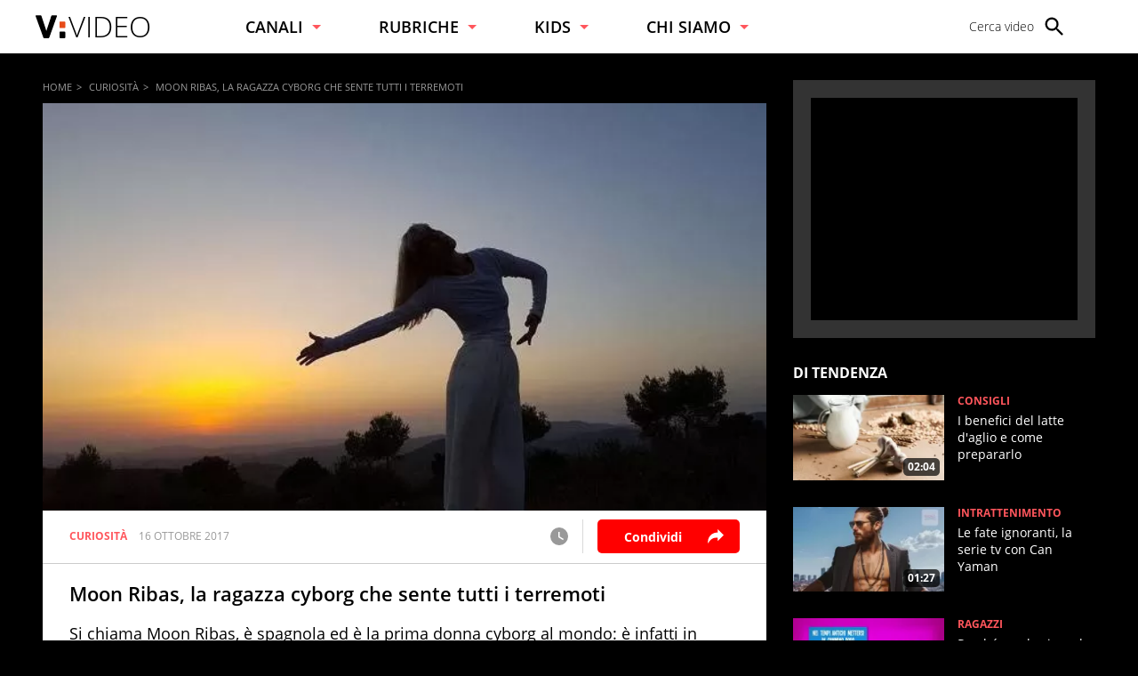

--- FILE ---
content_type: text/html; charset=UTF-8
request_url: https://www.virgilio.it/video/moon-ribas-la-ragazza-cyborg-che-sente-tutti-i-terremoti-116642
body_size: 21026
content:
<!doctype html> <html lang="it"> <head> <meta http-equiv="Content-Type" content="text/html; charset=utf-8"> <meta http-equiv="x-ua-compatible" content="ie=edge"> <meta name="viewport" content="width=device-width, initial-scale=1, maximum-scale=3"> <meta name="referrer" content="no-referrer-when-downgrade"> <link rel="modulepreload" href="/video/js/web-vitals-evnt.21/lib/generateUniqueID.js"> <link rel="modulepreload" href="/video/js/web-vitals-evnt.21/lib/initMetric.js"> <link rel="modulepreload" href="/video/js/web-vitals-evnt.21/lib/getFirstHidden.js"> <link rel="modulepreload" href="/video/js/web-vitals-evnt.21/lib/onHidden.js"> <link rel="modulepreload" href="/video/js/web-vitals-evnt.21/lib/observe.js"> <link rel="modulepreload" href="/video/js/web-vitals-evnt.21/lib/utilsUi.js"> <link rel="modulepreload" href="/video/js/web-vitals-evnt.21/lib/utilsAdv.js"> <link rel="modulepreload" href="/video/js/web-vitals-evnt.21/types.js"> <link rel="modulepreload" href="/video/js/web-vitals-evnt.21/generateUrlsEvnt.js"> <link rel="modulepreload" href="/video/js/web-vitals-evnt.21/watchlater.js"> <link rel="modulepreload" href="/video/js/web-vitals-evnt.21/Ui.js"> <link rel="modulepreload" href="/video/js/web-vitals-evnt.21/adv.js"> <link rel="modulepreload" href="/video/js/web-vitals-evnt.21/tracking.js"> <link rel="modulepreload" href="/video/js/web-vitals-evnt.21/player.js"> <meta name="robots" content="max-image-preview:large, all"> <style> html{-ms-text-size-adjust:100%;-webkit-text-size-adjust:100%;font-size:62.5%;font-size:calc(1em * .625);line-height:1.2;-webkit-tap-highlight-color:rgba(0,0,0,0);font-family:OpenSans,sans-serif;box-sizing:border-box;width:100%;min-height:100%}*,:after,:before{margin:0;padding:0;box-sizing:inherit;outline:none}body{overflow-x:hidden;background:#000;width:inherit;min-height:inherit}.svg_main_inline{border:0!important;clip:rect(0 0 0 0)!important;height:.1rem!important;margin:-.1rem!important;overflow:hidden!important;padding:0!important;position:absolute!important;width:.1rem!important}ol,ul{list-style:none}use{pointer-events:none}button{font-family:inherit;font-size:inherit;color:inherit;-webkit-appearance:none;-moz-appearance:none;appearance:none;border:0;background-color:transparent}svg{width:inherit;height:inherit;fill:inherit}picture{overflow:hidden}picture,picture:before{position:relative;display:block}picture:before{content:"";padding-top:56.25%;z-index:1}picture img{position:absolute;top:0;left:0}.a2hs-btn{display:none}.a2hs-btn--shw{display:-ms-flexbox;display:flex;-ms-flex-align:center;align-items:center}.vv-mn img{width:100%;height:auto;display:block}@media only screen and (min-width:37.5em){#tlbCorp-VIRGILIO{color:#e74b18}}.spinner{width:4rem;height:4rem;position:fixed;z-index:10;left:calc(50vw - 2rem);top:calc(50vh - 2rem);animation:spinner-animation 1.2s cubic-bezier(.55,0,.1,1) infinite;display:block;border-radius:.4rem;font-size:0}.pnl-src{position:fixed;z-index:5999999;width:100vw;height:100vh}.pnl-src__inner{-ms-flex:1 1 100%;flex:1 1 100%}.pnl-src__inner--top{transform:translate3d(0,-33vh,0)}.pnl-src__inner--bottom{transform:translate3d(0,73vh,0)}.pnl-src__close{opacity:0}@media only screen and (min-width:37.5em){.pnl-src__inner--top{transform:translate3d(0,-43vh,0)}.pnl-src__inner--bottom{transform:translate3d(0,63vh,0)}}.vv-mn{width:100vw;height:inherit;overflow:hidden;position:relative}.vv-wrp{width:100%}.vv-grid,.vv-spc{visibility:hidden}@media only screen and (min-width:64em){.vv-mn{width:auto;overflow:visible}}:root{--header-height:7rem;--header-height-fixed:5rem}@media only screen and (min-width:37.5em){:root{--header-height:6rem;--header-height-fixed:8rem}}.vv-h{background:#fff;color:#000;display:-ms-flexbox;display:flex;-ms-flex-align:center;align-items:center;height:var(--header-height);padding:0 2rem;position:relative;z-index:5999999}.vv-h__lgo{-ms-flex:1 0 auto;flex:1 0 auto;height:2.2rem}.vv-h__lgo-img{font-family:OpenSans,sans-serif;font-weight:300;width:11.3rem;height:auto;font-size:3.5rem}.vv-h__src-trg{-ms-flex:0 0 2.8rem;flex:0 0 2.8rem;height:2.8rem;margin-right:1rem;cursor:pointer}.vv-h__src-lbl{display:none}.vv-h__pnl{-ms-flex:0 0 2.8rem;flex:0 0 2.8rem;height:2.8rem;background:inherit}.vv-h__pnl-trg{width:inherit;height:inherit;display:block}.vv-h__pnl-trg--cls{display:none}.vv-h__pnl-wrp{background:inherit;width:calc(100vw - 6rem);height:100vh;position:absolute;left:100%;top:0;padding:3rem 2rem 4rem 4rem}.vv-h__pnl-wrp:after{content:"Virgilio Video \00E8\0020un prodotto Italiaonline";font-size:1.2rem;color:rgba(0,0,0,.3);position:absolute;z-index:1;bottom:1rem;left:4rem;display:block;padding-top:1rem;border-top:.1rem solid rgba(0,0,0,.3)}.vv-h__pnl-wrp-int{height:100%;overflow:auto}.vv-h__pnl-lnk{font-size:1.4rem;font-weight:300;width:auto;min-height:2.8rem;margin-bottom:1.5rem}.vv-h__pnl-lnk:not(.a2hs-btn){display:-ms-flexbox;display:flex;-ms-flex-align:center;align-items:center;-ms-flex-pack:start;justify-content:flex-start}.vv-h__pnl-lbl{-ms-flex-order:2;order:2;margin-left:.4em}.vv-h__pnl-icn{-ms-flex-order:1;order:1;background:#fff;fill:#666;-ms-flex:0 0 2.4rem;flex:0 0 2.4rem;height:2.4rem}@media only screen and (min-width:37.5em){.vv-h__lgo{-ms-flex:0 0 auto;flex:0 0 auto;height:auto}.vv-h__lgo-img{display:block;width:10rem;font-size:3.5rem}.vv-h__src-trg{-ms-flex:0 0 auto;flex:0 0 auto;display:-ms-flexbox;display:flex;-ms-flex-align:center;align-items:center;-ms-flex-pack:justify;justify-content:space-between;position:relative;padding-right:2rem;margin-right:2rem}.vv-h__src-trg>svg{width:2.8rem;height:2.8rem}.vv-h__src-trg:after{content:"";display:block;position:absolute;right:0;top:-.5rem;bottom:-.5rem;border-right:.1rem solid hsla(0,0%,40%,.5)}}@media only screen and (min-width:64em){.vv-h{padding:0 4rem}.vv-h__lgo{height:2.7rem}.vv-h__lgo-img{width:14rem}.vv-h__src-trg:after{content:none}.vv-h__pnl{-ms-flex:0 0 auto;flex:0 0 auto;height:2.8rem;background:inherit}.vv-h__pnl-trg{display:none}.vv-h__pnl-wrp{position:static;height:2.8rem;width:100%;padding:0}.vv-h__pnl-wrp:after{display:none}.vv-h__pnl-wrp-int{overflow:visible}.vv-h__pnl-cnt{display:-ms-flexbox;display:flex;height:100%;-ms-flex-align:center;align-items:center;-ms-flex-pack:end;justify-content:flex-end}.vv-h__pnl-lnk{margin-bottom:0;text-align:center;width:auto;position:relative;height:inherit;min-height:auto;line-height:2}.vv-h__pnl-lnk:not(:last-child){margin:0 5rem 0 0}.vv-h__pnl-lnk:before{content:"";display:block;position:absolute;left:-2.5rem;top:-.5rem;bottom:-.5rem;border-left:.1rem solid hsla(0,0%,40%,.5)}.vv-h__pnl-lbl{display:none}}@media only screen and (min-width:75em){.vv-h__pnl-lbl{-ms-flex-order:1;order:1;display:inline-block;margin-right:1rem;white-space:nowrap}.vv-h__src-trg{-ms-flex-preferred-size:13rem;flex-basis:13rem}.vv-h__src-lbl{display:block;font-size:1.4rem;font-weight:300;white-space:nowrap}}.vv-nav{display:-ms-flexbox;display:flex;-ms-flex-direction:column;flex-direction:column;margin-bottom:2rem}.vv-nav__wrp{height:5rem;overflow:hidden;font-weight:600;border-bottom:.1rem solid hsla(0,0%,40%,.5)}.vv-nav__lbl{display:-ms-flexbox;display:flex;-ms-flex-align:center;align-items:center;-ms-flex-pack:justify;justify-content:space-between;height:5rem;font-size:1.8rem;white-space:nowrap}.vv-nav__lbl:not(a){width:11rem}.vv-nav__lbl:not(a):after{content:"";display:inline-block;width:0;height:0;border:solid transparent;border-top:solid #ff565c;border-width:5px 5px 0}.vv-nav__itm{margin-bottom:2rem;padding:0 1rem;white-space:nowrap;font-size:1.8rem}@media only screen and (min-width:37.5em){.vv-nav{-ms-flex:1 0 auto;flex:1 0 auto;-ms-flex-direction:row;flex-direction:row;-ms-flex-pack:space-evenly;justify-content:space-evenly;margin-bottom:0;height:inherit;-ms-flex-align:center;align-items:center}.vv-nav__wrp{border-bottom:0;position:relative;height:inherit}.vv-nav__lbl{height:inherit;font-size:1.4rem}.vv-nav__lbl:not(a){width:auto}.vv-nav__lbl:after{margin-left:1rem}.vv-nav__ele{position:absolute;left:-1.5rem;top:6rem;padding-top:2rem;background:#fff;border-top-color:#e74b18}.vv-nav__itm{padding:0 1.5rem;font-size:1.4rem}}@media only screen and (min-width:64em){.vv-nav__itm,.vv-nav__lbl{font-size:1.6rem}}@media only screen and (min-width:75em){.vv-nav{-ms-flex-pack:start;justify-content:flex-start;padding:0 0 0 8%}.vv-nav__wrp{cursor:pointer;margin-right:8%}.vv-nav__lbl{font-size:1.8rem}}.adv{display:-ms-flexbox;display:flex;-ms-flex-pack:center;justify-content:center;-ms-flex-align:start;align-items:flex-start;width:300px;min-height:250px;box-sizing:content-box;text-align:center}@media only screen and (min-width:37.5em){#admputop{max-width:300px}}.vv-nocon{color:#fff;display:none;-ms-flex-align:center;align-items:center;-ms-flex-pack:center;justify-content:center;padding:1rem}.vv-nocon__icn{-ms-flex:0 0 2rem;flex:0 0 2rem;width:2rem;height:2rem;fill:#fff;vertical-align:middle}.vv-nocon__sgn{fill:#fff;margin:0 1rem 0 0}.vv-nocon__rld{fill:#e74b18}.vv-nocon__txt{-ms-flex:0 1 auto;flex:0 1 auto;font-size:1.2rem}.vv-nocon__lnk{color:#e74b18}#iol_player_container,.MDS-cnt{background-image:url("[data-uri]");background-size:cover}.vv-shr__all{opacity:0;pointer-events:none}@font-face{font-display:swap;font-family:OpenSans;font-style:normal;font-weight:300;src:url(/video/font/OpenSans-Light.woff2) format("woff2"),url(/video/font/OpenSans-Light.woff) format("woff"),url(/video/font/OpenSans-Light.ttf) format("truetype")}@font-face{font-display:swap;font-family:OpenSans;font-style:normal;font-weight:700;src:url(/video/font/OpenSans-Bold.woff2) format("woff2"),url(/video/font/OpenSans-Bold.woff) format("woff"),url(/video/font/OpenSans-Bold.ttf) format("truetype")}body{font-family:inherit;font-size:inherit;color:#000}a{background-color:transparent;color:inherit;text-decoration:none}@keyframes spinner-animation{0%{transform:perspective(12rem) rotateX(0deg) rotateY(0deg);background-color:#000}50%{transform:perspective(12rem) rotateX(-180.1deg) rotateY(0deg);background-color:#e74b18}to{transform:perspective(12rem) rotateX(-180deg) rotateY(-179.9deg);background-color:#000}} </style> <meta name="google-site-verification" content="bXSbJO3gOZhPr8F9FxcCdFTQwao_r4fFU7AOGzUpbps" /> <meta name="google-site-verification" content="uW1j2dn2lQJoU58K3rHuniI1b988Vh_X-QyHwP0k4Ps" /> <meta name="google-site-verification" content="BtWcr_AYdm-Lu_NP-TQQdJRwAl8ARpKogUqBUpek79o" /> <meta name="msvalidate.01" content="DBC39683B43943FADF1A96462904C22D" /> <link rel="preload" href="/video/font/OpenSans-Light.woff2" as="font" type="font/woff2" crossorigin="anonymous"> <link rel="preload" href="/video/font/OpenSans-Bold.woff2" as="font" type="font/woff2" crossorigin="anonymous"> <link rel="preload" href="/video/font/OpenSans-SemiBold.woff2" as="font" type="font/woff2" crossorigin="anonymous"> <link rel="preload" href="/video/font/OpenSans-Regular.woff2" as="font" type="font/woff2" crossorigin="anonymous"> <link fetchpriority="high" rel="preload" as="image" href="https://wips.plug.it/cips/video.virgilio.it/cms/2023/06/video_bc5612797989001.jpg?w=820&a=r"> <link rel="preconnect" href="//www.iolam.it" crossorigin="use-credentials"> <link rel="preconnect" href="//italiaonline01.wt-eu02.net" crossorigin="use-credentials"> <link rel="preconnect" href="//evnt.iol.it" crossorigin="use-credentials"> <link rel="preconnect" href="//wips.plug.it" crossorigin="use-credentials"> <link rel="preconnect" href="//cdn-gl.imrworldwide.com" crossorigin="use-credentials"> <link rel="preconnect" href="//pubads.g.doubleclick.net" crossorigin="use-credentials"> <link rel="preconnect" href="https://vendorlist.consensu.org" crossorigin="use-credentials"> <link rel="apple-touch-icon" sizes="57x57" href="/video/img/apple-touch-icon-57x57.png"> <link rel="apple-touch-icon" sizes="60x60" href="/video/img/apple-touch-icon-60x60.png"> <link rel="apple-touch-icon" sizes="72x72" href="/video/img/apple-touch-icon-72x72.png"> <link rel="apple-touch-icon" sizes="76x76" href="/video/img/apple-touch-icon-76x76.png"> <link rel="apple-touch-icon" sizes="114x114" href="/video/img/apple-touch-icon-114x114.png"> <link rel="apple-touch-icon" sizes="120x120" href="/video/img/apple-touch-icon-120x120.png"> <link rel="apple-touch-icon" sizes="144x144" href="/video/img/apple-touch-icon-144x144.png"> <link rel="apple-touch-icon" sizes="152x152" href="/video/img/apple-touch-icon-152x152.png"> <link rel="apple-touch-icon" sizes="180x180" href="/video/img/apple-touch-icon-180x180.png"> <link rel="icon" type="image/png" href="/video/img/favicon-32x32.png" sizes="32x32"> <link rel="icon" type="image/png" href="/video/img/favicon-194x194.png" sizes="194x194"> <link rel="icon" type="image/png" href="/video/img/favicon-96x96.png" sizes="96x96"> <link rel="icon" type="image/png" href="/video/img/android-chrome-192x192.png" sizes="192x192"> <link rel="icon" type="image/png" href="/video/img/favicon-16x16.png" sizes="16x16"> <link rel="manifest" href="/video/manifest.json"> <link rel="mask-icon" href="/video/img/safari-pinned-tab.svg" color="#ffffff"> <meta name="msapplication-TileColor" content="#ffffff"> <meta name="msapplication-TileImage" content="/video/img/mstile-144x144.png"> <meta name="theme-color" content="#ffffff"> <link rel="alternate" type="application/rss+xml" title="Virgilio Video Feed RSS" href="https://www.virgilio.it/video/feed/rss/" /> <title>Moon Ribas, la ragazza cyborg che sente tutti i terremoti</title> <meta name="description" content="Si chiama Moon Ribas, è spagnola ed è la prima donna cyborg al mondo: è infatti in grado di percepire tutti i terremoti che si verificano al mondo.</" > <meta name="keywords" content="Curiosità" > <meta name="dc:publisher" content="Italiaonline spa" > <link rel="canonical" href="https://www.virgilio.it/video/moon-ribas-la-ragazza-cyborg-che-sente-tutti-i-terremoti-116642" /> <meta property="og:url" content="https://www.virgilio.it/video/moon-ribas-la-ragazza-cyborg-che-sente-tutti-i-terremoti-116642" > <meta property="og:type" content="video" > <meta property="og:title" content="Moon Ribas, la ragazza cyborg che sente tutti i terremoti"> <meta property="og:description" content="Si chiama Moon Ribas, è spagnola ed è la prima donna cyborg al mondo: è infatti in grado di percepire tutti i terremoti che si verificano al mondo.</" > <meta property="og:image" content="https://wips.plug.it/cips/video.virgilio.it/cms/2023/06/video_bc5612797989001.jpg?w=820&a=r" > <meta property="og:image:width" content="820"> <meta property="og:image:height" content="590"> <meta property="og:site_name" content="Virgilio Video" > <meta property="fb:app_id" content="1045745438827823" /> <style> .footerCorp{min-width:320px;padding:10px;box-sizing:border-box;font-size:11px;line-height:1;font-family:Arial, Helvetica, sans-serif;letter-spacing:0;color:#a3a3a3;background:#191919}.footerCorp-cnt{width:100%;max-width:1000px;margin:0 auto;display:flex;flex-flow:column nowrap;align-items:center;justify-content:space-evenly}.footerCorp__lgo{width:120px;height:22px}.footerCorp__brandLnk{padding:0 0 10px;text-align:center;display:flex;flex-flow:row wrap;justify-content:center}.footerCorp__lnk{font-size:10px;text-decoration:none;font-weight:700;color:#a3a3a3;margin:8px 4px 0;cursor:pointer}.footerCorp__lnk--cstLnk{margin:0 8px}.footerCorp__lnk:hover{transition:color 200ms cubic-bezier(0.55, 0, 0.1, 1);color:#fff}.footerCorp__cstLnk{display:flex;flex-flow:column nowrap;align-items:center}.footerCorp__cstLnk-txt{margin:10px 0 0;text-align:center;line-height:1.5;font-size:inherit;color:inherit}.footerCorp__cstLnk-cnt{text-align:center;line-height:1.5}.footerCorp__cstLnk-sps{display:block}@media only screen and (min-width: 600px){.footerCorp__cstLnk-sps{display:inline;margin:0 5px}.footerCorp__cstLnk-sps::before{content:"\002D"}}@media only screen and (min-width: 1024px){.footerCorp-cnt{flex-flow:row wrap}.footerCorp__brandLnk{height:17px;padding:0;align-items:flex-end}.footerCorp__lnk{font-size:11px;color:#a3a3a3;margin:0 4px}.footerCorp__lnk--cstLnk{margin:0 3px}.footerCorp__cstLnk{flex:1 0 100%;flex-flow:row wrap;justify-content:center;row-gap:7px}.footerCorp__brandLnk+.footerCorp__cstLnk{margin-top:10px}.footerCorp__cstLnk-cnt{margin:0 10px}.footerCorp__cstLnk-txt{margin:0 10px;text-align:left;line-height:inherit}} </style> <script type='text/javascript'>
    var iol_vv_foglia = true;
    var abilita_next_video_foglia = true;
    </script> <script type='text/javascript'>
   	 			var pubAdsCfg={'customCriteria':{'adv_sentiment':'positive'}};
		    </script> <!-- iubenda --> <script type="text/javascript">
var _iub=_iub||[],_iolconsent=_iolconsent||{},$popup2step=!0,$paywall=!0;_iolconsent.callbacks=[],_iolconsent.data=!1,_iub.csConfiguration={perPurposeConsent:!0,purposes:"1, 3, 4, 5",consentOnDocument:!1,consentOnScroll:!1,consentOnContinuedBrowsing:!1,emitGtmEvents:!0,enableTcf:!0,tcfVersion:2.2,tcfPurposes:{1:"consent_only",2:"consent_only",3:"consent_only",4:"consent_only",5:"consent_only",6:"consent_only",7:"consent_only",8:"consent_only",9:"consent_only",10:"consent_only",11:"consent_only"},invalidateConsentWithoutLog:!1,tcfHideLiWithoutPurposes:!0,actionButtonsCloseLayer:!0,googleAdditionalConsentMode:!1,isTCFConsentGlobal:!1,newConsentAtVendorListUpdate:365,whitelabel:!0,lang:"it",siteId:2020019,cookiePolicyInOtherWindow:!0,cookiePolicyId:89638261,cookiePolicyUrl:"https://privacy.italiaonline.it/common/cookie/privacy_detail.php",banner:{listPurposes:!0,explicitWithdrawal:!0,rejectButtonDisplay:!0,acceptButtonDisplay:!0,customizeButtonDisplay:!0,closeButtonDisplay:!1,position:"bottom",backgroundOverlay:!0,html:'\n<div class="iubenda-cs-container" style="visibility:hidden!important" data-vers="V2.6">\n    <div class="iubenda-cs-content">\n        <div class="ubl-cst">\n            <div class="ubl__cnt ubl-cst__cnt">\n\n                <strong class="ubl__cnt-title ubl-cst__cnt-title">Rispettiamo la tua privacy</strong>\n                %{banner_content}\n                <ul class="ubl-cst__cnt-ul">\n                    <li>cliccando sul tasto "Accetta e Chiudi" acconsenti all&rsquo;utilizzo dei cookie;</li>\n                    <li>cliccando su "Personalizza" puoi gestire liberamente le tue preferenze, selezionando le finalit&agrave; e le terze parti a cui prestare il consenso;</li>\n                    <li>cliccando invece sul tasto "Continua senza accettare" troverai maggiori informazioni su come migliorare la tua esperienza di navigazione per decidere se:\n                        <ul>\n                            <li>accettare i cookie di profilazione;</li>\n                            <li>installare solo i cookie strettamente necessari, rifiutando di conseguenza tutte le altre tipologie.</li>\n                        </ul>\n                    </li>\n                </ul>\n                <p class="iub-p ubl-cst__cnt-p ubl-ncs__note">Puoi liberamente prestare, rifiutare o revocare il tuo consenso in qualsiasi momento cliccando su "<span class="ubl-ncs__btn--pref iubenda-cs-customize-btn ubl-ncs__cnt--underline">Preferenze sui cookie</span>" presente nel footer del Sito.</p>\n            </div>\n            <div class="ubl__cnt__btns ubl-cst__btns">\n                <button id="iol_cmp_cont_senz_acce" class="ubl__cnt__btn ubl-cst__btn ubl-cst__btn--reject">Continua senza accettare</button>\n                <button class="ubl__cnt__btn ubl-cst__btn ubl-cst__btn--pref iubenda-cs-customize-btn">Personalizza</button>\n                <button class="ubl__cnt__btn ubl-cst__btn ubl-cst__btn--accept iubenda-cs-accept-btn">Accetta e Chiudi</button>\n            </div>\n        </div>\n    </div>\n    <div id="iol_cmp_popup_2" class="ubl-ncs ubl-ncs--hidden">\n        <div class="ubl__cnt ubl-ncs__cnt">\n            <button id="iol_cmp_back" class="ubl-ncs__btn ubl-ncs__btn--back">indietro</button>\n            <strong class="ubl__cnt-title ubl-ncs__cnt-title">Per una scelta consapevole <span class="ubl__cnt-title--sub ubl-ncs__cnt-title--sub">maggiori informazioni</span></strong>\n            <div class="ubl-ncs__cnt-content">\n                \n                <p class="iub-p">Se accetti i cookie di profilazione visualizzerai messaggi pubblicitari personalizzati e in linea con i tuoi interessi, oltre a sostenere il nostro impegno nel fornirti sempre contenuti e servizi di qualit&agrave;.</p>\n                <p class="iub-p">Senza invece installi solo i cookie strettamente necessari, durante la navigazione visualizzerai invece pubblicit&agrave; generalista casuale anzich&eacute; personalizzata, che potrebbe infastidirti perch&eacute; non sar&agrave; possibile controllarne n&eacute; la frequenza, n&eacute; il contenuto.</p>\n                <p class="iub-p">Inoltre, poich&eacute; la pubblicit&agrave; personalizzata ci consente di fornirti ogni giorno servizi efficienti e di qualit&agrave;, senza il tuo consenso ai cookie di profilazione, in caso di utilizzo del servizio Virgilio Mail ti sar&agrave; richiesto di acquistare uno dei nostri abbonamenti a pagamento a partire da 3,99&euro;/anno.</p>\n                \n                <p class="iub-p ubl-cst__cnt-p ubl-ncs__note">Puoi liberamente prestare, rifiutare o revocare il tuo consenso in qualsiasi momento cliccando su "<span class="ubl-ncs__btn--pref iubenda-cs-customize-btn ubl-ncs__cnt--underline">Preferenze sui cookie</span>" presente nel footer del Sito.</p>\n            </div>\n            <div class="ubl__cnt__btns ubl-ncs__cnt-group">\n                <button class="ubl__cnt__btn ubl-ncs__btn ubl-ncs__btn--accept iubenda-cs-accept-btn">Accetta tutti i cookie</button>\n                <span class="ubl-ncs__cnt-group-sep">oppure</span>\n                <button class="ubl__cnt__btn ubl-ncs__btn ubl-cst__btn ubl-ncs__btn--reject iubenda-cs-reject-btn">Installa solo i cookie<br>strettamente necessari</button>\n            </div>\n        </div>\n    </div>\n</div>\n'},i18n:{it:{banner:{dynamic:{paragraph_1:'Noi[if banner.useThirdParties] e %{total_number_of_ads_vendors} [link vendors]terze parti[/link] selezionate[/if] [if not gdprApplies and not lgpdApplies and ccpaApplies]raccogliamo informazioni personali.[/if][if gdprApplies or lgpdApplies]utilizziamo cookie o tecnologie simili per finalit&agrave; tecniche e, con il tuo consenso, anche per[if not banner.listPurposes] altre finalit&agrave;[/if][if banner.listPurposes] il miglioramento dell&#x2019;%{purposes}[/if][if hasCookiePolicy] come specificato nella [link cookie_policy]cookie policy[/link][/if]. Il rifiuto del consenso pu&ograve; rendere non disponibili le relative funzioni.[if enableTcf and gdprApplies]\nPer quanto riguarda la pubblicit&agrave;, noi e [link vendors]terze parti[/link] selezionate, potremmo utilizzare <em>dati di geolocalizzazione precisi e l&#x2019;identificazione attraverso la scansione del dispositivo</em>, al fine di <em>archiviare e/o accedere a informazioni su un dispositivo</em> e trattare dati personali come i tuoi dati di utilizzo, per le seguenti [link adv_pref]finalit&agrave; pubblicitarie[/link]: <em>pubblicit&agrave; e contenuti personalizzati, misurazione delle prestazioni dei contenuti e degli annunci, ricerche sul pubblico, sviluppo di servizi</em>.[/if][if gdprApplies or lgpdApplies][/if][/if][if ccpaApplies]\nIn caso di vendita di informazioni personali, puoi fare opt-out utilizzando il link "%{do_not_sell}".[if hasPrivacyPolicy]\nPer saperne di pi&ugrave; sulle categorie di informazioni personali raccolte e sulle finalit&agrave; per le quali tali informazioni saranno utilizzate, si prega di fare riferimento alla nostra %{privacy_policy}.[/if][/if]',paragraph_2:"Puoi prestare, rifiutare o personalizzare il tuo consenso che sar&agrave;\tvalido solo su questo dominio:",or:"o",and:"e"}}}},callback:{onBannerShown:function(){var e=document.createElement("link");e.setAttribute("rel","stylesheet"),e.setAttribute("type","text/css"),e.setAttribute("href","https://i5.plug.it/cmp/V2.6/css/iub_conf_virgilio.css"),e.addEventListener("load",function(){document.querySelector(".iubenda-cs-container").removeAttribute("style")}),document.getElementsByTagName("head")[0].appendChild(e);var n=document.getElementById("iol_cmp_popup_2");null!=n&&(document.getElementsByClassName("ubl-ncs__btn--back")[0].addEventListener("click",function(){n.classList.add("ubl-ncs--hidden")}),document.getElementsByClassName("ubl-cst__btn--reject")[0].addEventListener("click",function(){n.classList.remove("ubl-ncs--hidden")}));var i=document.getElementById("tvendorsCount");null!=i&&null!=_iub.vendorsCountGVL3&&(i.textContent=_iub.vendorsCountGVL3);try{res=screen.width}catch(e){res=0}var t=function(e,n,i,t){var o=document.getElementsByClassName(e);void 0!==o[n]&&o[n].addEventListener("click",function(){var e,n;try{e=Date.now()}catch(n){e=0}try{n=window.location.hostname}catch(e){n="error"}var o="https://evnt.iol.it/v2?&pgnf="+n+"%2Call%2C%2C%2C%2C0%2C"+res+"%2C0%2C%2Cb%2C0%2C%2C"+i+"%2C"+t+"&nc="+e;(new Image).src=o,console.log("*** "+i+" "+t)})};t("iubenda-cs-accept-btn",0,"CMP_ADV_ACCEPT_1",1),t("iubenda-cs-accept-btn",1,"CMP_ADV_ACCEPT_2",1),t("iubenda-cs-customize-btn",0,"CMP_ADV_CUSTOMIZE_1",1),t("iubenda-cs-customize-btn",1,"CMP_ADV_CUSTOMIZE_2",1),t("iubenda-cs-customize-btn",2,"CMP_ADV_CUSTOMIZE_3",1),t("ubl-cst__btn--reject",0,"CMP_ADV_REJECT_1",1),t("iubenda-cs-reject-btn",0,"CMP_ADV_REJECT_2",1),t("ubl-ncs__btn--back",0,"CMP_ADV_BACK",1)},onPreferenceExpressed:function(e){_iolconsent.data=e;for(var n=0;n<_iolconsent.callbacks.length;n++)try{_iolconsent.callbacks[n](e)}catch(e){}_iolconsent.callbacks.push=function(e){e(_iolconsent.data),_iolconsent.callbacks[_iolconsent.callbacks.length]=e}},on2ndLayerShown:function(){if(null==document.getElementById("cmp-rules")){var e=document.querySelector("head"),n=document.createElement("style");n.id="cmp-rules",n.textContent="#iubenda-iframe .generic-ads-container {display:none !important}",e.appendChild(n)}}}};
</script> <script type="text/javascript" src="//cdn.iubenda.com/cs/tcf/stub-v2.js"></script> <script type="text/javascript" src="//cdn.iubenda.com/cs/iubenda_cs.js" charset="UTF-8" async></script> <!-- /iubenda --> <!-- IOL/Iubenda --> <script src='https://i5.plug.it/cmp/qciol.min.js' async="true"></script> <!-- /IOL/Iubenda --> <script async src='/video/js/iol_evnt_v3.min.js'></script> <script>
window.dataLayer = window.dataLayer || [];
function gtag(){dataLayer.push(arguments);}
gtag('js', new Date());
gtag("config","G-CNNPFCGDJJ",{'use_amp_client_id': true, 'anonymize_ip': true});
</script> <script  type="module">
let isRequestIdleCallbackScheduled  = false;
let eventsToSend = [];
let loadEvents=false;
function sendToEvnt(metric) {
  	//console.log(metric);
	isRequestIdleCallbackScheduled = false;
	for (let p = 0, n = metric.urls.length; p < n; p++) {
		let url = metric.urls[p];
		let i = new Image();
		i.src = url;
	}
}

function schedulePendingEvents(metric) {
if (!loadEvents) {
	loadEvents = true;
	eventsToSend = metric.urls;
}
  // Only schedule the rIC if one has not already been set.
  if (isRequestIdleCallbackScheduled)
    return;

  isRequestIdleCallbackScheduled = true;

  if ('requestIdleCallback' in window) {
    // Wait at most two seconds before processing events.
    requestIdleCallback(function (deadline) {

  // Reset the boolean so future rICs can be set.
  isRequestIdleCallbackScheduled = false;

  // If there is no deadline, just run as long as necessary.
  // This will be the case if requestIdleCallback doesn’t exist.
  if (typeof deadline === 'undefined')
    deadline = { timeRemaining: function () { return Number.MAX_VALUE } };

  // Go for as long as there is time remaining and work to do.
  while (deadline.timeRemaining() > 0 && eventsToSend.length > 0) {
    let url = eventsToSend.pop();
	let i = new Image();
	i.src = url;

  }

  // Check if there are more events still to send.
  if (eventsToSend.length > 0)
    schedulePendingEvents(metric);
}, { timeout: 2000 });
  } else {
    sendToEvnt(metric);
  }
}


function sendWebVitals(metric) {
  	//console.log(metric);
	if (typeof ioltrack_data === "undefined") {return;}
	if ((typeof IOL === "undefined") || (typeof IOL.EVNT === "undefined")) {return;}
	IOL.EVNT.evMngr = new IOL.EVNT.evMngrCls();

	const url_wv = IOL.EVNT.evMngr.getEventUrls("pgnf",{
						"domain" : ioltrack_data._domain,
						"pag_id" : ioltrack_data._page_id,
						"ref_host" : IOL.EVNT.evMngr.getHostFromUrl(document.referrer) || IOL.EVNT.evMngr.eventTypes.pgmp.ref_host,
						"ref_path" : IOL.EVNT.evMngr.getPathFromUrl(document.referrer) || IOL.EVNT.evMngr.eventTypes.pgmp.ref_path,
						"doc_id" : ioltrack_data._doc_id || "",
						"doc_type" : ioltrack_data._doc_type || IOL.EVNT.evMngr.doc_types['post'],
						"breakpoint" : ioltrack_data._breakpoint,
						"attrs" : [],
						"multikpi": [{"name":metric.name,"value":Math.round(metric.name === 'CLS' ? metric.value * 1000 : metric.value)}]
	});
	var i = new Image();
	i.src = url_wv;
}

function UiFinish(metric) {
	//console.log("Ui generata");
}


import {generateUrlsEvnt, generateClick, Ui, loadAdv, tracking, fixAdv, ajaxCall, getMainSizeState, player, thumbPreview, getVideoInfo} from '/video/js/web-vitals-evnt.21/index.js';
generateUrlsEvnt(sendToEvnt);generateClick();Ui(UiFinish);tracking();loadAdv("virgilio/web/video/1.2", true, false, false, false, false, false, false);player();thumbPreview(true);window.fixAdv=fixAdv;
	window.ajaxCall=ajaxCall;
window.getVideoInfo=getVideoInfo;
window.getMainSizeState=getMainSizeState;
</script> <script nomodule defer src="/video/js/web-vitals-evnt.21/web-vitals-evnt.es5.umd.min.js"></script> <script nomodule>
function sendWebVitalsUmd(metric) {
  	//console.log(metric);
	if (typeof ioltrack_data === "undefined") {return;}
	if ((typeof IOL === "undefined") || (typeof IOL.EVNT === "undefined")) {return;}
	IOL.EVNT.evMngr = new IOL.EVNT.evMngrCls();

	const url_wv = IOL.EVNT.evMngr.getEventUrls("pgnf",{
						"domain" : ioltrack_data._domain,
						"pag_id" : ioltrack_data._page_id,
						"ref_host" : IOL.EVNT.evMngr.getHostFromUrl(document.referrer) || IOL.EVNT.evMngr.eventTypes.pgmp.ref_host,
						"ref_path" : IOL.EVNT.evMngr.getPathFromUrl(document.referrer) || IOL.EVNT.evMngr.eventTypes.pgmp.ref_path,
						"doc_id" : ioltrack_data._doc_id || "",
						"doc_type" : ioltrack_data._doc_type || IOL.EVNT.evMngr.doc_types['post'],
						"breakpoint" : ioltrack_data._breakpoint,
						"attrs" : [""],
						"multikpi": [{"name":metric.name,"value":Math.round(metric.name === 'CLS' ? metric.value * 1000 : metric.value)}]
	});

	var i = new Image();
	i.src = url_wv;

}
function sendToEvnt(metric) {
  	//console.log(metric);
	for (let p = 0, n = metric.urls.length; p < n; p++) {
		let url = metric.urls[p];
		var i = new Image();
		i.src = url;
	}
}

function UiFinish(metric) {
	//console.log("Ui generata");
}

addEventListener('DOMContentLoaded', function() {
  webVitals.generateUrlsEvnt(sendToEvnt);
  webVitals.generateClick();
  webVitals.Ui(UiFinish);
  webVitals.tracking();
  webVitals.loadAdv("virgilio/web/video/1.2", true, false, false, false, false, false, false);webVitals.player();webVitals.thumbPreview(true);
  window.ajaxCall=webVitals.ajaxCall;
  window.fixAdv=webVitals.fixAdv;
  window.getMainSizeState=webVitals.getMainSizeState;
  
});

</script> <link rel="stylesheet" href="/video/css/fogliaDesk.2.25.css" media="print" onload="this.media='all'; this.onload=null;"> </head> <body class="foglia-v" data-id="cmsvideo_116642"> <div class="stk_320x1"> <div id="adwallpaper"></div> </div> <div class="vv-mn"> <div class="vv-wrp"> <header class="vv-h"> <span class="vv-h__lgo"> <a href="/video/"> <svg xmlns="http://www.w3.org/2000/svg" viewBox="0 0 146.549 28.228" class="vv-h__lgo-img"> <path d="M24.389.228h-4.4c-1.1 0-1.4.3-1.7 1.4l-5.6 17.6-5.6-17.6c-.3-1.1-.6-1.4-1.7-1.4h-4.6c-.8 0-.9.7-.7 1.2l8.9 25.5c.4 1.1.7 1.3 1.6 1.3h4c.9 0 1.2-.2 1.7-1.3l8.8-25.5c.2-.5.1-1.2-.7-1.2" fill="#000"></path> <path d="M35 14.628v-5.6c0-1-.5-1.2-1.2-1.2h-4.4a1.059 1.059 0 0 0-1.2 1.2v5.6c0 1 .5 1.2 1.2 1.2h4.4c.7.1 1.2-.2 1.2-1.2" fill="#e74b18"></path> <path d="M35 26.928v-5.6c0-1-.5-1.2-1.2-1.2h-4.4a1.059 1.059 0 0 0-1.2 1.2v5.6c0 1 .5 1.2 1.2 1.2h4.4c.7.1 1.2-.2 1.2-1.2" fill="#000"></path> <text transform="translate(38.352 26.828)" class="m-header__txt">VIDEO</text> </svg> </a> </span> <nav class="vv-nav"> <div class="vv-nav__wrp content_box"> <span class="vv-nav__lbl">CANALI</span> <ul class="vv-nav__ele"> <li class="vv-nav__itm"> <a id="notizie" class="vv-nav__lnk" href="/video/notizie/" title="NOTIZIE" >NOTIZIE</a> </li> <li class="vv-nav__itm"> <a id="virali" class="vv-nav__lnk" href="/video/virali/" title="VIRALI" >VIRALI</a> </li> <li class="vv-nav__itm"> <a id="sport" class="vv-nav__lnk" href="/video/sport/" title="SPORT" >SPORT</a> </li> <li class="vv-nav__itm"> <a id="intrattenimento" class="vv-nav__lnk" href="/video/intrattenimento/" title="INTRATTENIMENTO" >INTRATTENIMENTO</a> </li> <li class="vv-nav__itm"> <a id="spettacoli e vip" class="vv-nav__lnk" href="/video/spettacoli-e-vip/" title="SPETTACOLI E VIP" >SPETTACOLI E VIP</a> </li> <li class="vv-nav__itm"> <a id="tecnologia" class="vv-nav__lnk" href="/video/tecnologia/" title="TECNOLOGIA" >TECNOLOGIA</a> </li> <li class="vv-nav__itm"> <a id="motori" class="vv-nav__lnk" href="/video/motori/" title="MOTORI" >MOTORI</a> </li> </ul> </div> <div class="vv-nav__wrp content_box"> <span class="vv-nav__lbl">RUBRICHE</span> <ul class="vv-nav__ele"> <li class="vv-nav__itm"> <a id="curiosità" class="vv-nav__lnk" href="/video/curiosita/" title="CURIOSITÀ" >CURIOSITÀ</a> </li> <li class="vv-nav__itm"> <a id="consigli" class="vv-nav__lnk" href="/video/consigli/" title="CONSIGLI" >CONSIGLI</a> </li> <li class="vv-nav__itm"> <a id="fai da te" class="vv-nav__lnk" href="/video/fai-da-te/" title="FAI DA TE" >FAI DA TE</a> </li> <li class="vv-nav__itm"> <a id="buono a sapersi" class="vv-nav__lnk" href="/video/buono-a-sapersi/" title="BUONO A SAPERSI" >BUONO A SAPERSI</a> </li> <li class="vv-nav__itm"> <a id="cucina" class="vv-nav__lnk" href="/video/cucina/" title="CUCINA" >CUCINA</a> </li> <li class="vv-nav__itm"> <a id="salute" class="vv-nav__lnk" href="/video/salute/" title="SALUTE" >SALUTE</a> </li> </ul> </div> <div class="vv-nav__wrp content_box"> <span class="vv-nav__lbl">KIDS</span> <ul class="vv-nav__ele"> <li class="vv-nav__itm"> <a id="tutte le età" class="vv-nav__lnk" href="/video/kids/" title="TUTTE LE ETÀ" >TUTTE LE ETÀ</a> </li> <li class="vv-nav__itm"> <a id="bambini" class="vv-nav__lnk" href="/video/kids/bambini/" title="BAMBINI" >BAMBINI</a> </li> <li class="vv-nav__itm"> <a id="ragazzi" class="vv-nav__lnk" href="/video/kids/ragazzi/" title="RAGAZZI" >RAGAZZI</a> </li> </ul> </div> <div class="vv-nav__wrp"> <span class="vv-nav__lbl">CHI SIAMO</span> <ul class="vv-nav__ele"> <li class="vv-nav__itm"> <a href="/video/esperti/" class="vv-nav__lnk">ESPERTI</a> </li> <li class="vv-nav__itm"> <a href="/video/contatti/" class="vv-nav__lnk">CONTATTI</a> </li> </ul> </div> </nav> <div class="vv-h__src-trg"> <span class="vv-h__src-lbl" id="label-search">Cerca video</span> <svg xmlns="http://www.w3.org/2000/svg" width="24" height="24" viewBox="0 0 24 24"><path d="M15.5 14h-.79l-.28-.27A6.471 6.471 0 0016 9.5 6.5 6.5 0 109.5 16c1.61 0 3.09-.59 4.23-1.57l.27.28v.79l5 4.99L20.49 19l-4.99-5zm-6 0C7.01 14 5 11.99 5 9.5S7.01 5 9.5 5 14 7.01 14 9.5 11.99 14 9.5 14z"/></svg> </div> <div class="vv-h__pnl"> <span class="vv-h__pnl-trg"> <svg xmlns="http://www.w3.org/2000/svg" width="24" height="24" viewBox="0 0 24 24" class="vv-h__pnl-trg--opn"><path d="M3 18h18v-2H3v2zm0-5h18v-2H3v2zm0-7v2h18V6H3z"/></svg> <svg xmlns="http://www.w3.org/2000/svg" width="24" height="24" viewBox="0 0 24 24" class="vv-h__pnl-trg--cls"><path d="M19 6.41L17.59 5 12 10.59 6.41 5 5 6.41 10.59 12 5 17.59 6.41 19 12 13.41 17.59 19 19 17.59 13.41 12z"/></svg> </span> <div class="vv-h__pnl-wrp"> <div class="vv-h__pnl-wrp-int"> </div> </div> </div> </header> <div class="vv-row vv-grid"> <div class="vv-grid__cn"> <div class="vv-gridI"> <div class="vv-gridI__sx"> <div class="vv-brc" id="nav_breadcrumb"> <a href="/video/" class="vv-brc__lnk">HOME</a> <a href="/video/curiosita/" class="vv-brc__lnk">CURIOSITÀ</a> Moon Ribas, la ragazza cyborg che sente tutti i terremoti </div> <div class="vv-ply video-player Brightcove-outer-container" style="position: relative;"> <div id="iol_player_container" class="iol_player_container" style="position:relative;display:block;max-width:100%;width:100%;height:0;padding-top:56.25%;"> <div id="player-sh-0" style="position:absolute;top:0;left:0;width:100%;height:100%;" data-cid="ABgFP43iTgNNA0JF" data-zid="AAF-gxgS44IWOC2B"> <video poster="https://wips.plug.it/cips/video.virgilio.it/cms/2023/06/video_bc5612797989001.jpg?w=820&a=r" data-iol-category="" style="width: 100%; height: 100%;"> </video> </div> </div> </div><!-- vv-ply --> <!-- video detail --> <div class="vv-vd"> <div class="vv-vd__top"> <div class="vv-vd__top-itm"> <a class="vv-cat" href="/video/curiosita/">CURIOSITÀ</a> <span class=" vv-date">16 OTTOBRE 2017</span> </div> <!-- watch later --> <div class="vv-gd"> <input class="vv-gd__chk" type="checkbox" name="guarda_dopo" id="gd01" value="guarda_dopo"> <label class="vv-gd__lb" aria-label="Guarda più tardi" for="gd01"> <span class="vv-gd__lb-txt" data-text="Aggiunto">Guarda più tardi </span> <i class="vv-gd__lb-icn"><svg xmlns="http://www.w3.org/2000/svg" width="24" height="24" viewBox="0 0 24 24"><path fill="none" d="M0 0h24v24H0z" /><path d="M12 2a10 10 0 1010 10A10.029 10.029 0 0012 2zm4.2 14.2L11 13V7h1.5v5.2l4.5 2.7z" /></svg></i> </label> </div> <aside class="vv-shr vv-shr-menu"> <button class="vv-shr__bt vv-shr__trg" type="button" data-num="0"> <span class="vv-shr__bt-txt">Condividi</span> <svg class="vv-shr__icn vv-shr__bt-icn" xmlns="http://www.w3.org/2000/svg" width="24" height="24" viewBox="0 0 24 24"><path fill="none" d="M24 0v24H0V0z"/><path d="M14.913 8.064V4.436l6.337 6.337-6.337 6.338-.002-3.646a8.91 8.91 0 00-9.837 6.086 9.5 9.5 0 019.839-11.487z" fill="#fff"/></svg> </button> <div class="vv-shr__all"> <a id="social_fb" rel="nofollow" href="https://www.facebook.com/sharer/sharer.php?u=https%3A%2F%2Fwww.virgilio.it%2Fvideo%2Fmoon-ribas-la-ragazza-cyborg-che-sente-tutti-i-terremoti-116642" onclick="return iol_share(this.href)" title="Condividi su Facebook" class="vv-shr__lbl" aria-label="Facebook"> <i class="vv-shr__icn vv-shr__icn--fb"></i> </a> <a id="social_tw" rel="nofollow" href="https://twitter.com/intent/tweet?text=Moon%20Ribas%2C%20la%20ragazza%20cyborg%20che%20sente%20tutti%20i%20terremoti&url=https%3A%2F%2Fwww.virgilio.it%2Fvideo%2Fmoon-ribas-la-ragazza-cyborg-che-sente-tutti-i-terremoti-116642" onclick="return iol_share(this.href)" title="Condividi su Twitter" class="vv-shr__lbl" aria-label="Twitter"> <i class="vv-shr__icn vv-shr__icn--tw"></i> </a> <a id="social_ln" rel="nofollow" onclick="return iol_share(this.href)" href="https://www.linkedin.com/shareArticle?mini=true&url=https%3A%2F%2Fwww.virgilio.it%2Fvideo%2Fmoon-ribas-la-ragazza-cyborg-che-sente-tutti-i-terremoti-116642&title=Moon%20Ribas%2C%20la%20ragazza%20cyborg%20che%20sente%20tutti%20i%20terremoti&source=Virgilio%20Video" title="Condividi su LinkedIn" class="vv-shr__lbl" aria-label="LinkedIn"> <i class="vv-shr__icn vv-shr__icn--ln"></i> </a> <a id="copyclip" rel="nofollow" href="javascript:void(0)" onclick="copyTextToClipboard(document.location.href)" title="Copia link" class="vv-shr__lbl" aria-label="Copia link"> <i class="vv-shr__icn vv-shr__icn--url"></i> <span class="cp-lnk"></span><!-- viene aggiunta classe cp-lnk--show per mostrare operazione avvenuta --> </a> <a id="social_mail" rel="nofollow" href="mailto:?subject=Moon%20Ribas%2C%20la%20ragazza%20cyborg%20che%20sente%20tutti%20i%20terremoti&body=Guarda su Virgilio Video https%3A%2F%2Fwww.virgilio.it%2Fvideo%2Fmoon-ribas-la-ragazza-cyborg-che-sente-tutti-i-terremoti-116642" title="Invia per mail" class="vv-shr__lbl" aria-label="Mail"> <i class="vv-shr__icn vv-shr__icn--mail"></i> </a> </div> </aside> <script>
function fallbackCopyTextToClipboard(a){var b=document.getElementById("copyclip");a=document.createRange();a.selectNode(b);b=window.getSelection();b.removeAllRanges();b.addRange(a);document.execCommand("copy");0<document.getElementsByClassName("cp-lnk").length&&(document.getElementsByClassName("cp-lnk")[0].classList.add("cp-lnk--show"),setTimeout(function(){document.getElementsByClassName("cp-lnk")[0].classList.remove("cp-lnk--show")},1E3))}
function copyTextToClipboard(a){document.getElementById("copyclip").getAttribute("data-url")&&(a=document.getElementById("copyclip").getAttribute("data-url"));navigator.clipboard?navigator.clipboard.writeText(a).then(function(){0<document.getElementsByClassName("cp-lnk").length&&(document.getElementsByClassName("cp-lnk")[0].classList.add("cp-lnk--show"),setTimeout(function(){document.getElementsByClassName("cp-lnk")[0].classList.remove("cp-lnk--show")},1E3))},function(b){}):fallbackCopyTextToClipboard(a)};
</script> </div> <div class="vv-vd__cnt vv-vd__wrp--open"> <h1 class="vv-vd__title" id="vv_title">Moon Ribas, la ragazza cyborg che sente tutti i terremoti</h1> <div class="vv-vd__wrp"> <div class="entry-content" id="vv_description"> <p><p>Si chiama Moon Ribas, è spagnola ed è la prima donna cyborg al mondo: è infatti in grado di percepire tutti i terremoti che si verificano al mondo.</p></p> </div> <div class="vv-vd__tgs"> </div> </div> <span class="vv-vd__la"><!-- LEGGI TUTTO --></span> <figure class="iol-media__figure"> <picture> <source data-srcset="https://wips.plug.it/cips/video.virgilio.it/cms/2023/06/video_bc5612797989001.jpg?w=368&a=r, https://wips.plug.it/cips/video.virgilio.it/cms/2023/06/video_bc5612797989001.jpg?w=736&a=r 2x" media="(max-width: 37.438em)" /> <source data-srcset="https://wips.plug.it/cips/video.virgilio.it/cms/2023/06/video_bc5612797989001.jpg?w=594&a=r, https://wips.plug.it/cips/video.virgilio.it/cms/2023/06/video_bc5612797989001.jpg?w=1188&a=r 2x" media="(max-width: 74.938em)" /> <source data-srcset="https://wips.plug.it/cips/video.virgilio.it/cms/2023/06/video_bc5612797989001.jpg?w=754&a=r, https://wips.plug.it/cips/video.virgilio.it/cms/2023/06/video_bc5612797989001.jpg?w=1508&a=r 2x" media="(min-width: 75em)" /> <img loading="lazy" src="/video/img/img_tappo.png" width="754" height="431" data-src="https://wips.plug.it/cips/video.virgilio.it/cms/2023/06/video_bc5612797989001.jpg?w=754&a=r" class="lazy" alt="Moon Ribas, la ragazza cyborg che sente tutti i terremoti" ><noscript><img loading="lazy" width="754" height="431" src="https://wips.plug.it/cips/video.virgilio.it/cms/2023/06/video_bc5612797989001.jpg?w=754&a=r" alt="Moon Ribas, la ragazza cyborg che sente tutti i terremoti" /></noscript></picture> </figure> <div class="vv-vd__btt"> <span class="vv-vis" id="vv_view"></span> <span class="vv-rpl" id="vv_fb"></span> </div> </div> </div> <!-- fine video detail --> <script type="application/ld+json">
{
"@context": "https://schema.org",
"@type": "VideoObject",
"name": "Moon Ribas, la ragazza cyborg che sente tutti i terremoti",
"description": "Si chiama Moon Ribas, \u00e8 spagnola ed \u00e8 la prima donna cyborg al mondo: \u00e8 infatti in grado di percepire tutti i terremoti che si verificano al mondo.\n",
"uploadDate": "2023-06-28",
"duration": "PT30S",
"publisher": {
"@type": "Organization",
"name": "Virgilio Video",
"logo": {
"@type": "ImageObject",
"url": "https://www.virgilio.it/video/img/logo_video_1.png",
"width": 600,
"height": 60
}
},
"thumbnailUrl": "https://wips.plug.it/cips/video.virgilio.it/cms/2023/06/video_bc5612797989001.jpg",
"interactionStatistic": {
"@type": "InteractionCounter",
"interactionType": {
"@type": "http://schema.org/WatchAction"
},
"userInteractionCount": 11
}
}
</script> <script type="application/ld+json">
{
"@context": "https://schema.org",
"@type": "NewsArticle",
"mainEntityOfPage": {
"@type": "WebPage",
"@id": "https://www.virgilio.it/video/moon-ribas-la-ragazza-cyborg-che-sente-tutti-i-terremoti-116642"
},
"headline": "Moon Ribas, la ragazza cyborg che sente tutti i terremoti",
"image": {
"@type": "ImageObject",
"url": "https://wips.plug.it/cips/video.virgilio.it/cms/2023/06/video_bc5612797989001.jpg",
"height": 360,
"width": 640
},
"datePublished": "2017-10-16T16:01:00+02:00",
"dateModified": "2017-10-16T16:01:00+02:00",
"author": {
"@type": "Organization",
"url": "https://www.virgilio.it/video/",
"name": "Virgilio Video"
},
"publisher": {
"@type": "Organization",
"name": "Virgilio Video",
"logo": {
"@type": "ImageObject",
"url": "https://www.virgilio.it/video/img/logo_video_1.png",
"width": 600,
"height": 60
}
},
"description": "<p>Si chiama Moon Ribas, \u00e8 spagnola ed \u00e8 la prima donna cyborg al mondo: \u00e8 infatti in grado di percepire tutti i terremoti che si verificano al mondo.<\/p>"}
</script> <div class="vv-sg content_box" data-content_box_name="piu-visti-foglia"> <div class="vv-sg__top"> <span class="vv-sg__title">SUGGERITI</span> </div> <ul class="vv-sg__cnt"> <li class="vv-sg__itm"> <a data-content_box_id_post="cmsvideo_226053" href="https://www.virgilio.it/video/yonaguni-citta-sommersa-atlantide-giappone-226053" class="vv-sg__img"> <picture> <source data-srcset="https://wips.plug.it/cips/video.virgilio.it/cms/2026/01/video_bc6388033138112.jpg?w=140&a=r, https://wips.plug.it/cips/video.virgilio.it/cms/2026/01/video_bc6388033138112.jpg?w=280&a=r 2x" media="(max-width: 37.438em)" /> <source data-srcset="https://wips.plug.it/cips/video.virgilio.it/cms/2026/01/video_bc6388033138112.jpg?w=173&a=r, https://wips.plug.it/cips/video.virgilio.it/cms/2026/01/video_bc6388033138112.jpg?w=346&a=r 2x" media="(max-width: 37.5em)" /> <img loading="lazy" src="/video/img/img_tappo.png" width="173" height="99" data-src="https://wips.plug.it/cips/video.virgilio.it/cms/2026/01/video_bc6388033138112.jpg?w=173&a=r" class="lazy" alt="Nel Pacifico c’è una città sommersa che sembra Atlantide" ><noscript><img loading="lazy" width="173" height="99" src="https://wips.plug.it/cips/video.virgilio.it/cms/2026/01/video_bc6388033138112.jpg?w=173&a=r" alt="Nel Pacifico c’è una città sommersa che sembra Atlantide" /></noscript></picture> <span class="vv-time">00:00</span> </a> <div class="vv-sg__txt"> <a data-content_box_id_post="cmsvideo_226053" href="https://www.virgilio.it/video/yonaguni-citta-sommersa-atlantide-giappone-226053"> <h4 class="vv-sg__tit">Nel Pacifico c’è una città sommersa che sembra Atlantide</h4> </a> </div> <li class="vv-sg__itm"> <a data-content_box_id_post="cmsvideo_226136" href="https://www.virgilio.it/video/detriti-spaziali-minacciano-terra-come-prevedere-caduta-226136" class="vv-sg__img"> <picture> <source data-srcset="https://wips.plug.it/cips/video.virgilio.it/cms/2026/01/detriti-spaziali-previsioni.jpg?w=140&a=r, https://wips.plug.it/cips/video.virgilio.it/cms/2026/01/detriti-spaziali-previsioni.jpg?w=280&a=r 2x" media="(max-width: 37.438em)" /> <source data-srcset="https://wips.plug.it/cips/video.virgilio.it/cms/2026/01/detriti-spaziali-previsioni.jpg?w=173&a=r, https://wips.plug.it/cips/video.virgilio.it/cms/2026/01/detriti-spaziali-previsioni.jpg?w=346&a=r 2x" media="(max-width: 37.5em)" /> <img loading="lazy" src="/video/img/img_tappo.png" width="173" height="99" data-src="https://wips.plug.it/cips/video.virgilio.it/cms/2026/01/detriti-spaziali-previsioni.jpg?w=173&a=r" class="lazy" alt="Detriti spaziali minacciano la Terra: la previsione su dove cadranno" ><noscript><img loading="lazy" width="173" height="99" src="https://wips.plug.it/cips/video.virgilio.it/cms/2026/01/detriti-spaziali-previsioni.jpg?w=173&a=r" alt="Detriti spaziali minacciano la Terra: la previsione su dove cadranno" /></noscript></picture> <span class="vv-time">00:00</span> </a> <div class="vv-sg__txt"> <a data-content_box_id_post="cmsvideo_226136" href="https://www.virgilio.it/video/detriti-spaziali-minacciano-terra-come-prevedere-caduta-226136"> <h4 class="vv-sg__tit">Detriti spaziali minacciano la Terra: la previsione su dove cadranno</h4> </a> </div> </li> </ul> </div><div class="vv-lf"> <div class="vv-lf__top"> <span class="vv-lf__title">CURIOSITÀ</span> </div> <ul class="vv-lf__cnt"> <li class="vv-lf__itm"> <a href="https://www.virgilio.it/video/chatgpt-promesse-matrimonio-annullato-226368" title="Promesse di matrimonio scritte con ChatGPT le nozze vengono annullate" class="vv-lf__img"> <picture> <source data-srcset="https://wips.plug.it/cips/video.virgilio.it/cms/2026/01/promesse-matrimonio-chatgpt.jpg?w=133&a=r, https://wips.plug.it/cips/video.virgilio.it/cms/2026/01/promesse-matrimonio-chatgpt.jpg?w=266&a=r 2x" media="(max-width: 37.438em)" /> <source data-srcset="https://wips.plug.it/cips/video.virgilio.it/cms/2026/01/promesse-matrimonio-chatgpt.jpg?w=173&a=r, https://wips.plug.it/cips/video.virgilio.it/cms/2026/01/promesse-matrimonio-chatgpt.jpg?w=346&a=r 2x" media="(max-width: 63.938em)" /> <source data-srcset="https://wips.plug.it/cips/video.virgilio.it/cms/2026/01/promesse-matrimonio-chatgpt.jpg?w=163&a=r, https://wips.plug.it/cips/video.virgilio.it/cms/2026/01/promesse-matrimonio-chatgpt.jpg?w=326&a=r 2x" media="(min-width: 64em)" /> <img loading="lazy" src="/video/img/img_tappo.png" width="163" height="93" data-src="https://wips.plug.it/cips/video.virgilio.it/cms/2026/01/promesse-matrimonio-chatgpt.jpg?w=163&a=r" class="lazy" alt="Promesse di matrimonio scritte con ChatGPT le nozze vengono annullate" ><noscript><img loading="lazy" width="163" height="93" src="https://wips.plug.it/cips/video.virgilio.it/cms/2026/01/promesse-matrimonio-chatgpt.jpg?w=163&a=r" alt="Promesse di matrimonio scritte con ChatGPT le nozze vengono annullate" /></noscript></picture> <span class="vv-time">00:00</span> </a> <div class="vv-lf__txt"> <a href="https://www.virgilio.it/video/chatgpt-promesse-matrimonio-annullato-226368" title="Promesse di matrimonio scritte con ChatGPT le nozze vengono annullate"> <h4 class="vv-lf__tit">Promesse di matrimonio scritte con ChatGPT le nozze vengono annullate</h4> </a> </div> </li> <li class="vv-lf__itm"> <a href="https://www.virgilio.it/video/papa-leone-xiv-mansarda-226360" title="Papa Leone XIV si trasferisce in mansarda: simbolo di riservatezza" class="vv-lf__img"> <picture> <source data-srcset="https://wips.plug.it/cips/video.virgilio.it/cms/2026/01/papa-leone-xiv-mansarda.jpg?w=133&a=r, https://wips.plug.it/cips/video.virgilio.it/cms/2026/01/papa-leone-xiv-mansarda.jpg?w=266&a=r 2x" media="(max-width: 37.438em)" /> <source data-srcset="https://wips.plug.it/cips/video.virgilio.it/cms/2026/01/papa-leone-xiv-mansarda.jpg?w=173&a=r, https://wips.plug.it/cips/video.virgilio.it/cms/2026/01/papa-leone-xiv-mansarda.jpg?w=346&a=r 2x" media="(max-width: 63.938em)" /> <source data-srcset="https://wips.plug.it/cips/video.virgilio.it/cms/2026/01/papa-leone-xiv-mansarda.jpg?w=163&a=r, https://wips.plug.it/cips/video.virgilio.it/cms/2026/01/papa-leone-xiv-mansarda.jpg?w=326&a=r 2x" media="(min-width: 64em)" /> <img loading="lazy" src="/video/img/img_tappo.png" width="163" height="93" data-src="https://wips.plug.it/cips/video.virgilio.it/cms/2026/01/papa-leone-xiv-mansarda.jpg?w=163&a=r" class="lazy" alt="Papa Leone XIV si trasferisce in mansarda: simbolo di riservatezza" ><noscript><img loading="lazy" width="163" height="93" src="https://wips.plug.it/cips/video.virgilio.it/cms/2026/01/papa-leone-xiv-mansarda.jpg?w=163&a=r" alt="Papa Leone XIV si trasferisce in mansarda: simbolo di riservatezza" /></noscript></picture> <span class="vv-time">00:00</span> </a> <div class="vv-lf__txt"> <a href="https://www.virgilio.it/video/papa-leone-xiv-mansarda-226360" title="Papa Leone XIV si trasferisce in mansarda: simbolo di riservatezza"> <h4 class="vv-lf__tit">Papa Leone XIV si trasferisce in mansarda: simbolo di riservatezza</h4> </a> </div> </li> <li class="vv-lf__itm"> <a href="https://www.virgilio.it/video/dna-malattia-genetica-italia-nanismo-226338" title="Scoperto in Italia il DNA di un'antica malattia genetica" class="vv-lf__img"> <picture> <source data-srcset="https://wips.plug.it/cips/video.virgilio.it/cms/2026/01/antico-dna-nanismo.jpg?w=133&a=r, https://wips.plug.it/cips/video.virgilio.it/cms/2026/01/antico-dna-nanismo.jpg?w=266&a=r 2x" media="(max-width: 37.438em)" /> <source data-srcset="https://wips.plug.it/cips/video.virgilio.it/cms/2026/01/antico-dna-nanismo.jpg?w=173&a=r, https://wips.plug.it/cips/video.virgilio.it/cms/2026/01/antico-dna-nanismo.jpg?w=346&a=r 2x" media="(max-width: 63.938em)" /> <source data-srcset="https://wips.plug.it/cips/video.virgilio.it/cms/2026/01/antico-dna-nanismo.jpg?w=163&a=r, https://wips.plug.it/cips/video.virgilio.it/cms/2026/01/antico-dna-nanismo.jpg?w=326&a=r 2x" media="(min-width: 64em)" /> <img loading="lazy" src="/video/img/img_tappo.png" width="163" height="93" data-src="https://wips.plug.it/cips/video.virgilio.it/cms/2026/01/antico-dna-nanismo.jpg?w=163&a=r" class="lazy" alt="Scoperto in Italia il DNA di un&#039;antica malattia genetica" ><noscript><img loading="lazy" width="163" height="93" src="https://wips.plug.it/cips/video.virgilio.it/cms/2026/01/antico-dna-nanismo.jpg?w=163&a=r" alt="Scoperto in Italia il DNA di un&#039;antica malattia genetica" /></noscript></picture> <span class="vv-time">00:00</span> </a> <div class="vv-lf__txt"> <a href="https://www.virgilio.it/video/dna-malattia-genetica-italia-nanismo-226338" title="Scoperto in Italia il DNA di un'antica malattia genetica"> <h4 class="vv-lf__tit">Scoperto in Italia il DNA di un'antica malattia genetica</h4> </a> </div> </li> <li class="vv-lf__itm"> <a href="https://www.virgilio.it/video/asteroide-2024-yr4-impatto-luna-2032-226321" title="Asteroide contro la Luna nel 2032, cosa rischiamo sulla Terra" class="vv-lf__img"> <picture> <source data-srcset="https://wips.plug.it/cips/video.virgilio.it/cms/2026/01/asteroide-2024-yr4-impatto-luna-2032.jpg?w=133&a=r, https://wips.plug.it/cips/video.virgilio.it/cms/2026/01/asteroide-2024-yr4-impatto-luna-2032.jpg?w=266&a=r 2x" media="(max-width: 37.438em)" /> <source data-srcset="https://wips.plug.it/cips/video.virgilio.it/cms/2026/01/asteroide-2024-yr4-impatto-luna-2032.jpg?w=173&a=r, https://wips.plug.it/cips/video.virgilio.it/cms/2026/01/asteroide-2024-yr4-impatto-luna-2032.jpg?w=346&a=r 2x" media="(max-width: 63.938em)" /> <source data-srcset="https://wips.plug.it/cips/video.virgilio.it/cms/2026/01/asteroide-2024-yr4-impatto-luna-2032.jpg?w=163&a=r, https://wips.plug.it/cips/video.virgilio.it/cms/2026/01/asteroide-2024-yr4-impatto-luna-2032.jpg?w=326&a=r 2x" media="(min-width: 64em)" /> <img loading="lazy" src="/video/img/img_tappo.png" width="163" height="93" data-src="https://wips.plug.it/cips/video.virgilio.it/cms/2026/01/asteroide-2024-yr4-impatto-luna-2032.jpg?w=163&a=r" class="lazy" alt="Asteroide contro la Luna nel 2032, cosa rischiamo sulla Terra" ><noscript><img loading="lazy" width="163" height="93" src="https://wips.plug.it/cips/video.virgilio.it/cms/2026/01/asteroide-2024-yr4-impatto-luna-2032.jpg?w=163&a=r" alt="Asteroide contro la Luna nel 2032, cosa rischiamo sulla Terra" /></noscript></picture> <span class="vv-time">00:00</span> </a> <div class="vv-lf__txt"> <a href="https://www.virgilio.it/video/asteroide-2024-yr4-impatto-luna-2032-226321" title="Asteroide contro la Luna nel 2032, cosa rischiamo sulla Terra"> <h4 class="vv-lf__tit">Asteroide contro la Luna nel 2032, cosa rischiamo sulla Terra</h4> </a> </div> </li> </ul> </div> <div class="vv-lf"> <div class="vv-lf__top"> <span class="vv-lf__title">PIÙ VISTI</span> <a href="/video/video-piu-visti/" class="vv-lf__vt vv-button vv-button--sml">VEDI TUTTI</a> </div> <ul class="vv-lf__cnt"> <li class="vv-lf__itm"> <a href="https://www.virgilio.it/video/frana-di-niscemi-le-impressionanti-immagini-dall-alto-226223" title="Frana di Niscemi: le impressionanti immagini dall'alto" class="vv-lf__img"> <picture> <source data-srcset="https://wips.plug.it/cips/video.virgilio.it/cms/2026/01/frana-niscemi-cover-1217.jpg?w=133&a=r, https://wips.plug.it/cips/video.virgilio.it/cms/2026/01/frana-niscemi-cover-1217.jpg?w=266&a=r 2x" media="(max-width: 37.438em)" /> <source data-srcset="https://wips.plug.it/cips/video.virgilio.it/cms/2026/01/frana-niscemi-cover-1217.jpg?w=173&a=r, https://wips.plug.it/cips/video.virgilio.it/cms/2026/01/frana-niscemi-cover-1217.jpg?w=346&a=r 2x" media="(max-width: 63.938em)" /> <source data-srcset="https://wips.plug.it/cips/video.virgilio.it/cms/2026/01/frana-niscemi-cover-1217.jpg?w=163&a=r, https://wips.plug.it/cips/video.virgilio.it/cms/2026/01/frana-niscemi-cover-1217.jpg?w=326&a=r 2x" media="(min-width: 64em)" /> <img loading="lazy" src="/video/img/img_tappo.png" width="163" height="93" data-src="https://wips.plug.it/cips/video.virgilio.it/cms/2026/01/frana-niscemi-cover-1217.jpg?w=163&a=r" class="lazy" alt="Frana di Niscemi: le impressionanti immagini dall&#039;alto" ><noscript><img loading="lazy" width="163" height="93" src="https://wips.plug.it/cips/video.virgilio.it/cms/2026/01/frana-niscemi-cover-1217.jpg?w=163&a=r" alt="Frana di Niscemi: le impressionanti immagini dall&#039;alto" /></noscript></picture> <span class="vv-time">00:37</span> </a> <div class="vv-lf__txt"> <a href="https://www.virgilio.it/video/frana-di-niscemi-le-impressionanti-immagini-dall-alto-226223" title="Frana di Niscemi: le impressionanti immagini dall'alto"> <h4 class="vv-lf__tit">Frana di Niscemi: le impressionanti immagini dall'alto</h4> <span class="vv-vis">0 visualizzazioni</span> </a> </div> </li> <li class="vv-lf__itm"> <a href="https://www.virgilio.it/video/panico-in-autostrada-esplode-pick-up-con-bombole-di-gpl-226194" title="Panico in autostrada: esplode pick-up con bombole di GPL" class="vv-lf__img"> <picture> <source data-srcset="https://wips.plug.it/cips/video.virgilio.it/cms/2026/01/incidente-esplosione-gpl-autostrada-1217.jpg?w=133&a=r, https://wips.plug.it/cips/video.virgilio.it/cms/2026/01/incidente-esplosione-gpl-autostrada-1217.jpg?w=266&a=r 2x" media="(max-width: 37.438em)" /> <source data-srcset="https://wips.plug.it/cips/video.virgilio.it/cms/2026/01/incidente-esplosione-gpl-autostrada-1217.jpg?w=173&a=r, https://wips.plug.it/cips/video.virgilio.it/cms/2026/01/incidente-esplosione-gpl-autostrada-1217.jpg?w=346&a=r 2x" media="(max-width: 63.938em)" /> <source data-srcset="https://wips.plug.it/cips/video.virgilio.it/cms/2026/01/incidente-esplosione-gpl-autostrada-1217.jpg?w=163&a=r, https://wips.plug.it/cips/video.virgilio.it/cms/2026/01/incidente-esplosione-gpl-autostrada-1217.jpg?w=326&a=r 2x" media="(min-width: 64em)" /> <img loading="lazy" src="/video/img/img_tappo.png" width="163" height="93" data-src="https://wips.plug.it/cips/video.virgilio.it/cms/2026/01/incidente-esplosione-gpl-autostrada-1217.jpg?w=163&a=r" class="lazy" alt="Panico in autostrada: esplode pick-up con bombole di GPL" ><noscript><img loading="lazy" width="163" height="93" src="https://wips.plug.it/cips/video.virgilio.it/cms/2026/01/incidente-esplosione-gpl-autostrada-1217.jpg?w=163&a=r" alt="Panico in autostrada: esplode pick-up con bombole di GPL" /></noscript></picture> <span class="vv-time">01:47</span> </a> <div class="vv-lf__txt"> <a href="https://www.virgilio.it/video/panico-in-autostrada-esplode-pick-up-con-bombole-di-gpl-226194" title="Panico in autostrada: esplode pick-up con bombole di GPL"> <h4 class="vv-lf__tit">Panico in autostrada: esplode pick-up con bombole di GPL</h4> <span class="vv-vis">0 visualizzazioni</span> </a> </div> </li> <li class="vv-lf__itm"> <a href="https://www.virgilio.it/video/come-lavare-denti-regole-esperti-226116" title="Per lavare i denti bagni lo spazzolino? Forse stai sbagliando" class="vv-lf__img"> <picture> <source data-srcset="https://wips.plug.it/cips/video.virgilio.it/cms/2026/01/prima-acqua-dentifricio.jpg?w=133&a=r, https://wips.plug.it/cips/video.virgilio.it/cms/2026/01/prima-acqua-dentifricio.jpg?w=266&a=r 2x" media="(max-width: 37.438em)" /> <source data-srcset="https://wips.plug.it/cips/video.virgilio.it/cms/2026/01/prima-acqua-dentifricio.jpg?w=173&a=r, https://wips.plug.it/cips/video.virgilio.it/cms/2026/01/prima-acqua-dentifricio.jpg?w=346&a=r 2x" media="(max-width: 63.938em)" /> <source data-srcset="https://wips.plug.it/cips/video.virgilio.it/cms/2026/01/prima-acqua-dentifricio.jpg?w=163&a=r, https://wips.plug.it/cips/video.virgilio.it/cms/2026/01/prima-acqua-dentifricio.jpg?w=326&a=r 2x" media="(min-width: 64em)" /> <img loading="lazy" src="/video/img/img_tappo.png" width="163" height="93" data-src="https://wips.plug.it/cips/video.virgilio.it/cms/2026/01/prima-acqua-dentifricio.jpg?w=163&a=r" class="lazy" alt="Per lavare i denti bagni lo spazzolino? Forse stai sbagliando" ><noscript><img loading="lazy" width="163" height="93" src="https://wips.plug.it/cips/video.virgilio.it/cms/2026/01/prima-acqua-dentifricio.jpg?w=163&a=r" alt="Per lavare i denti bagni lo spazzolino? Forse stai sbagliando" /></noscript></picture> <span class="vv-time">01:24</span> </a> <div class="vv-lf__txt"> <a href="https://www.virgilio.it/video/come-lavare-denti-regole-esperti-226116" title="Per lavare i denti bagni lo spazzolino? Forse stai sbagliando"> <h4 class="vv-lf__tit">Per lavare i denti bagni lo spazzolino? Forse stai sbagliando</h4> <span class="vv-vis">0 visualizzazioni</span> </a> </div> </li> <li class="vv-lf__itm"> <a href="https://www.virgilio.it/video/la-gru-sta-spostando-il-prefabbricato-all-improvviso-il-disastro-226319" title="La gru sta spostando il prefabbricato: all'improvviso il disastro" class="vv-lf__img"> <picture> <source data-srcset="https://wips.plug.it/cips/video.virgilio.it/cms/2026/01/spostamento-casa-prefabbricata-incidente-cover-1217.jpg?w=133&a=r, https://wips.plug.it/cips/video.virgilio.it/cms/2026/01/spostamento-casa-prefabbricata-incidente-cover-1217.jpg?w=266&a=r 2x" media="(max-width: 37.438em)" /> <source data-srcset="https://wips.plug.it/cips/video.virgilio.it/cms/2026/01/spostamento-casa-prefabbricata-incidente-cover-1217.jpg?w=173&a=r, https://wips.plug.it/cips/video.virgilio.it/cms/2026/01/spostamento-casa-prefabbricata-incidente-cover-1217.jpg?w=346&a=r 2x" media="(max-width: 63.938em)" /> <source data-srcset="https://wips.plug.it/cips/video.virgilio.it/cms/2026/01/spostamento-casa-prefabbricata-incidente-cover-1217.jpg?w=163&a=r, https://wips.plug.it/cips/video.virgilio.it/cms/2026/01/spostamento-casa-prefabbricata-incidente-cover-1217.jpg?w=326&a=r 2x" media="(min-width: 64em)" /> <img loading="lazy" src="/video/img/img_tappo.png" width="163" height="93" data-src="https://wips.plug.it/cips/video.virgilio.it/cms/2026/01/spostamento-casa-prefabbricata-incidente-cover-1217.jpg?w=163&a=r" class="lazy" alt="La gru sta spostando il prefabbricato: all&#039;improvviso il disastro" ><noscript><img loading="lazy" width="163" height="93" src="https://wips.plug.it/cips/video.virgilio.it/cms/2026/01/spostamento-casa-prefabbricata-incidente-cover-1217.jpg?w=163&a=r" alt="La gru sta spostando il prefabbricato: all&#039;improvviso il disastro" /></noscript></picture> <span class="vv-time">00:49</span> </a> <div class="vv-lf__txt"> <a href="https://www.virgilio.it/video/la-gru-sta-spostando-il-prefabbricato-all-improvviso-il-disastro-226319" title="La gru sta spostando il prefabbricato: all'improvviso il disastro"> <h4 class="vv-lf__tit">La gru sta spostando il prefabbricato: all'improvviso il disastro</h4> <span class="vv-vis">0 visualizzazioni</span> </a> </div> </li> </ul> </div> </div> <div class="vv-gridI__dx"> <div class="adv-cont"> <!-- START DFP admputop --> <aside id="admputop" class="adv admputop"> </aside> <!-- END DFP admputop --> </div> <div class="u-spc-20"></div> <div class="vv-td"> <div class="vv-td__top"> <span class="vv-td__title">DI TENDENZA</span> </div> <ul class="vv-td__cnt"> <li class="vv-td__itm"> <a href="https://www.virgilio.it/video/i-benefici-del-latte-daglio-e-come-prepararlo-83950" title="I benefici del latte d'aglio e come prepararlo" class="vv-td__img"> <picture> <source data-srcset="https://wips.plug.it/cips/video.virgilio.it/cms/2023/06/video_bc5858607870001.jpg?w=154&a=r, https://wips.plug.it/cips/video.virgilio.it/cms/2023/06/video_bc5858607870001.jpg?w=308&a=r 2x" media="(max-width: 74.938em)" /> <source data-srcset="https://wips.plug.it/cips/video.virgilio.it/cms/2023/06/video_bc5858607870001.jpg?w=173&a=r, https://wips.plug.it/cips/video.virgilio.it/cms/2023/06/video_bc5858607870001.jpg?w=346&a=r 2x" media="(min-width: 75em)" /> <img loading="lazy" src="/video/img/img_tappo.png" width="173" height="99" data-src="https://wips.plug.it/cips/video.virgilio.it/cms/2023/06/video_bc5858607870001.jpg?w=173&a=r" class="lazy" alt="I benefici del latte d&#039;aglio e come prepararlo" ><noscript><img loading="lazy" width="173" height="99" src="https://wips.plug.it/cips/video.virgilio.it/cms/2023/06/video_bc5858607870001.jpg?w=173&a=r" alt="I benefici del latte d&#039;aglio e come prepararlo" /></noscript></picture> <span class="vv-time">02:04</span> </a> <div class="vv-td__txt"> <a class="vv-cat" href="/video/consigli/">CONSIGLI</a> <a href="https://www.virgilio.it/video/i-benefici-del-latte-daglio-e-come-prepararlo-83950" title="I benefici del latte d'aglio e come prepararlo"> <h4 class="vv-td__tit">I benefici del latte d'aglio e come prepararlo</h4> </a> </div> </li> <li class="vv-td__itm"> <a href="https://www.virgilio.it/video/le-fate-ignoranti-la-serie-tv-con-can-yaman-94878" title="Le fate ignoranti, la serie tv con Can Yaman" class="vv-td__img"> <picture> <source data-srcset="https://wips.plug.it/cips/video.virgilio.it/cms/2023/06/video_bc6226625662001.jpg?w=154&a=r, https://wips.plug.it/cips/video.virgilio.it/cms/2023/06/video_bc6226625662001.jpg?w=308&a=r 2x" media="(max-width: 74.938em)" /> <source data-srcset="https://wips.plug.it/cips/video.virgilio.it/cms/2023/06/video_bc6226625662001.jpg?w=173&a=r, https://wips.plug.it/cips/video.virgilio.it/cms/2023/06/video_bc6226625662001.jpg?w=346&a=r 2x" media="(min-width: 75em)" /> <img loading="lazy" src="/video/img/img_tappo.png" width="173" height="99" data-src="https://wips.plug.it/cips/video.virgilio.it/cms/2023/06/video_bc6226625662001.jpg?w=173&a=r" class="lazy" alt="Le fate ignoranti, la serie tv con Can Yaman" ><noscript><img loading="lazy" width="173" height="99" src="https://wips.plug.it/cips/video.virgilio.it/cms/2023/06/video_bc6226625662001.jpg?w=173&a=r" alt="Le fate ignoranti, la serie tv con Can Yaman" /></noscript></picture> <span class="vv-time">01:27</span> </a> <div class="vv-td__txt"> <a class="vv-cat" href="/video/intrattenimento/">INTRATTENIMENTO</a> <a href="https://www.virgilio.it/video/le-fate-ignoranti-la-serie-tv-con-can-yaman-94878" title="Le fate ignoranti, la serie tv con Can Yaman"> <h4 class="vv-td__tit">Le fate ignoranti, la serie tv con Can Yaman</h4> </a> </div> </li> <li class="vv-td__itm"> <a href="https://www.virgilio.it/video/perche-con-le-ciaspole-non-si-affonda-nella-neve-2-126634" title="Perché con le ciaspole non si affonda nella neve?" class="vv-td__img"> <picture> <source data-srcset="https://wips.plug.it/cips/video.virgilio.it/cms/2023/06/video_bc6138321507001.jpg?w=154&a=r, https://wips.plug.it/cips/video.virgilio.it/cms/2023/06/video_bc6138321507001.jpg?w=308&a=r 2x" media="(max-width: 74.938em)" /> <source data-srcset="https://wips.plug.it/cips/video.virgilio.it/cms/2023/06/video_bc6138321507001.jpg?w=173&a=r, https://wips.plug.it/cips/video.virgilio.it/cms/2023/06/video_bc6138321507001.jpg?w=346&a=r 2x" media="(min-width: 75em)" /> <img loading="lazy" src="/video/img/img_tappo.png" width="173" height="99" data-src="https://wips.plug.it/cips/video.virgilio.it/cms/2023/06/video_bc6138321507001.jpg?w=173&a=r" class="lazy" alt="Perché con le ciaspole non si affonda nella neve?" ><noscript><img loading="lazy" width="173" height="99" src="https://wips.plug.it/cips/video.virgilio.it/cms/2023/06/video_bc6138321507001.jpg?w=173&a=r" alt="Perché con le ciaspole non si affonda nella neve?" /></noscript></picture> <span class="vv-time">01:34</span> </a> <div class="vv-td__txt"> <a class="vv-cat" href="/video/kids/ragazzi/">RAGAZZI</a> <a href="https://www.virgilio.it/video/perche-con-le-ciaspole-non-si-affonda-nella-neve-2-126634" title="Perché con le ciaspole non si affonda nella neve?"> <h4 class="vv-td__tit">Perché con le ciaspole non si affonda nella neve?</h4> </a> </div> </li> <li class="vv-td__itm"> <a href="https://www.virgilio.it/video/come-rimuovere-la-muffa-da-doccia-e-vasca-da-bagno-111740" title="Come rimuovere la muffa da doccia e vasca da bagno" class="vv-td__img"> <picture> <source data-srcset="https://wips.plug.it/cips/video.virgilio.it/cms/2018/06/muffa.jpg?w=154&a=r, https://wips.plug.it/cips/video.virgilio.it/cms/2018/06/muffa.jpg?w=308&a=r 2x" media="(max-width: 74.938em)" /> <source data-srcset="https://wips.plug.it/cips/video.virgilio.it/cms/2018/06/muffa.jpg?w=173&a=r, https://wips.plug.it/cips/video.virgilio.it/cms/2018/06/muffa.jpg?w=346&a=r 2x" media="(min-width: 75em)" /> <img loading="lazy" src="/video/img/img_tappo.png" width="173" height="99" data-src="https://wips.plug.it/cips/video.virgilio.it/cms/2018/06/muffa.jpg?w=173&a=r" class="lazy" alt="Come rimuovere la muffa da doccia e vasca da bagno" ><noscript><img loading="lazy" width="173" height="99" src="https://wips.plug.it/cips/video.virgilio.it/cms/2018/06/muffa.jpg?w=173&a=r" alt="Come rimuovere la muffa da doccia e vasca da bagno" /></noscript></picture> <span class="vv-time">01:35</span> </a> <div class="vv-td__txt"> <a class="vv-cat" href="/video/fai-da-te/">FAI DA TE</a> <a href="https://www.virgilio.it/video/come-rimuovere-la-muffa-da-doccia-e-vasca-da-bagno-111740" title="Come rimuovere la muffa da doccia e vasca da bagno"> <h4 class="vv-td__tit">Come rimuovere la muffa da doccia e vasca da bagno</h4> </a> </div> </li> <li class="vv-td__itm"> <a href="https://www.virgilio.it/video/come-sfilare-dal-dito-un-anello-stretto-sapevatelo-62637" title="Come sfilare dal dito un anello stretto" class="vv-td__img"> <picture> <source data-srcset="https://wips.plug.it/cips/video.virgilio.it/cms/2023/11/anello-ok-1217.jpg?w=154&a=r, https://wips.plug.it/cips/video.virgilio.it/cms/2023/11/anello-ok-1217.jpg?w=308&a=r 2x" media="(max-width: 74.938em)" /> <source data-srcset="https://wips.plug.it/cips/video.virgilio.it/cms/2023/11/anello-ok-1217.jpg?w=173&a=r, https://wips.plug.it/cips/video.virgilio.it/cms/2023/11/anello-ok-1217.jpg?w=346&a=r 2x" media="(min-width: 75em)" /> <img loading="lazy" src="/video/img/img_tappo.png" width="173" height="99" data-src="https://wips.plug.it/cips/video.virgilio.it/cms/2023/11/anello-ok-1217.jpg?w=173&a=r" class="lazy" alt="Come sfilare dal dito un anello stretto" ><noscript><img loading="lazy" width="173" height="99" src="https://wips.plug.it/cips/video.virgilio.it/cms/2023/11/anello-ok-1217.jpg?w=173&a=r" alt="Come sfilare dal dito un anello stretto" /></noscript></picture> <span class="vv-time">01:03</span> </a> <div class="vv-td__txt"> <a class="vv-cat" href="/video/buono-a-sapersi/">BUONO A SAPERSI</a> <a href="https://www.virgilio.it/video/come-sfilare-dal-dito-un-anello-stretto-sapevatelo-62637" title="Come sfilare dal dito un anello stretto"> <h4 class="vv-td__tit">Come sfilare dal dito un anello stretto</h4> </a> </div> </li> <li class="vv-td__itm"> <a href="https://www.virgilio.it/video/come-gonfiare-dei-palloncini-senza-elio-107916" title="Come gonfiare dei palloncini senza elio" class="vv-td__img"> <picture> <source data-srcset="https://wips.plug.it/cips/video.virgilio.it/cms/2016/11/gonfiare-palloncino.jpg?w=154&a=r, https://wips.plug.it/cips/video.virgilio.it/cms/2016/11/gonfiare-palloncino.jpg?w=308&a=r 2x" media="(max-width: 74.938em)" /> <source data-srcset="https://wips.plug.it/cips/video.virgilio.it/cms/2016/11/gonfiare-palloncino.jpg?w=173&a=r, https://wips.plug.it/cips/video.virgilio.it/cms/2016/11/gonfiare-palloncino.jpg?w=346&a=r 2x" media="(min-width: 75em)" /> <img loading="lazy" src="/video/img/img_tappo.png" width="173" height="99" data-src="https://wips.plug.it/cips/video.virgilio.it/cms/2016/11/gonfiare-palloncino.jpg?w=173&a=r" class="lazy" alt="Come gonfiare dei palloncini senza elio" ><noscript><img loading="lazy" width="173" height="99" src="https://wips.plug.it/cips/video.virgilio.it/cms/2016/11/gonfiare-palloncino.jpg?w=173&a=r" alt="Come gonfiare dei palloncini senza elio" /></noscript></picture> <span class="vv-time">04:57</span> </a> <div class="vv-td__txt"> <a class="vv-cat" href="/video/fai-da-te/">FAI DA TE</a> <a href="https://www.virgilio.it/video/come-gonfiare-dei-palloncini-senza-elio-107916" title="Come gonfiare dei palloncini senza elio"> <h4 class="vv-td__tit">Come gonfiare dei palloncini senza elio</h4> </a> </div> </li> <li class="vv-td__itm"> <a href="https://www.virgilio.it/video/come-togliere-residui-silicone-asciutto-153604" title="I metodi fai da te per togliere il silicone e i suoi residui" class="vv-td__img"> <picture> <source data-srcset="https://wips.plug.it/cips/video.virgilio.it/cms/2023/09/rimuovere-silicone.jpg?w=154&a=r, https://wips.plug.it/cips/video.virgilio.it/cms/2023/09/rimuovere-silicone.jpg?w=308&a=r 2x" media="(max-width: 74.938em)" /> <source data-srcset="https://wips.plug.it/cips/video.virgilio.it/cms/2023/09/rimuovere-silicone.jpg?w=173&a=r, https://wips.plug.it/cips/video.virgilio.it/cms/2023/09/rimuovere-silicone.jpg?w=346&a=r 2x" media="(min-width: 75em)" /> <img loading="lazy" src="/video/img/img_tappo.png" width="173" height="99" data-src="https://wips.plug.it/cips/video.virgilio.it/cms/2023/09/rimuovere-silicone.jpg?w=173&a=r" class="lazy" alt="I metodi fai da te per togliere il silicone e i suoi residui" ><noscript><img loading="lazy" width="173" height="99" src="https://wips.plug.it/cips/video.virgilio.it/cms/2023/09/rimuovere-silicone.jpg?w=173&a=r" alt="I metodi fai da te per togliere il silicone e i suoi residui" /></noscript></picture> <span class="vv-time">01:48</span> </a> <div class="vv-td__txt"> <a class="vv-cat" href="/video/consigli/">CONSIGLI</a> <a href="https://www.virgilio.it/video/come-togliere-residui-silicone-asciutto-153604" title="I metodi fai da te per togliere il silicone e i suoi residui"> <h4 class="vv-td__tit">I metodi fai da te per togliere il silicone e i suoi residui</h4> </a> </div> </li> <li class="vv-td__itm"> <a href="https://www.virgilio.it/video/fumo-bianco-marmitta-cosa-significa-147974" title="Fumo bianco dalla marmitta: cosa significa" class="vv-td__img"> <picture> <source data-srcset="https://wips.plug.it/cips/video.virgilio.it/cms/2023/07/video_bc6331386979112.jpg?w=154&a=r, https://wips.plug.it/cips/video.virgilio.it/cms/2023/07/video_bc6331386979112.jpg?w=308&a=r 2x" media="(max-width: 74.938em)" /> <source data-srcset="https://wips.plug.it/cips/video.virgilio.it/cms/2023/07/video_bc6331386979112.jpg?w=173&a=r, https://wips.plug.it/cips/video.virgilio.it/cms/2023/07/video_bc6331386979112.jpg?w=346&a=r 2x" media="(min-width: 75em)" /> <img loading="lazy" src="/video/img/img_tappo.png" width="173" height="99" data-src="https://wips.plug.it/cips/video.virgilio.it/cms/2023/07/video_bc6331386979112.jpg?w=173&a=r" class="lazy" alt="Fumo bianco dalla marmitta: cosa significa" ><noscript><img loading="lazy" width="173" height="99" src="https://wips.plug.it/cips/video.virgilio.it/cms/2023/07/video_bc6331386979112.jpg?w=173&a=r" alt="Fumo bianco dalla marmitta: cosa significa" /></noscript></picture> <span class="vv-time">01:51</span> </a> <div class="vv-td__txt"> <a class="vv-cat" href="/video/curiosita/">CURIOSITÀ</a> <a href="https://www.virgilio.it/video/fumo-bianco-marmitta-cosa-significa-147974" title="Fumo bianco dalla marmitta: cosa significa"> <h4 class="vv-td__tit">Fumo bianco dalla marmitta: cosa significa</h4> </a> </div> </li> <li class="vv-td__itm"> <a href="https://www.virgilio.it/video/perche-le-mongolfiere-volano-80320" title="Perché le mongolfiere volano?" class="vv-td__img"> <picture> <source data-srcset="https://wips.plug.it/cips/video.virgilio.it/cms/2023/06/video_bc6089635008001.jpg?w=154&a=r, https://wips.plug.it/cips/video.virgilio.it/cms/2023/06/video_bc6089635008001.jpg?w=308&a=r 2x" media="(max-width: 74.938em)" /> <source data-srcset="https://wips.plug.it/cips/video.virgilio.it/cms/2023/06/video_bc6089635008001.jpg?w=173&a=r, https://wips.plug.it/cips/video.virgilio.it/cms/2023/06/video_bc6089635008001.jpg?w=346&a=r 2x" media="(min-width: 75em)" /> <img loading="lazy" src="/video/img/img_tappo.png" width="173" height="99" data-src="https://wips.plug.it/cips/video.virgilio.it/cms/2023/06/video_bc6089635008001.jpg?w=173&a=r" class="lazy" alt="Perché le mongolfiere volano?" ><noscript><img loading="lazy" width="173" height="99" src="https://wips.plug.it/cips/video.virgilio.it/cms/2023/06/video_bc6089635008001.jpg?w=173&a=r" alt="Perché le mongolfiere volano?" /></noscript></picture> <span class="vv-time">01:45</span> </a> <div class="vv-td__txt"> <a class="vv-cat" href="/video/kids/ragazzi/">RAGAZZI</a> <a href="https://www.virgilio.it/video/perche-le-mongolfiere-volano-80320" title="Perché le mongolfiere volano?"> <h4 class="vv-td__tit">Perché le mongolfiere volano?</h4> </a> </div> </li> <li class="vv-td__itm"> <a href="https://www.virgilio.it/video/il-caffe-non-sale-nella-moka-ecco-il-trucco-82020" title="Il caffè nella moka non sale? Ecco il trucco perfetto" class="vv-td__img"> <picture> <source data-srcset="https://wips.plug.it/cips/video.virgilio.it/cms/2024/02/il-caffe-nella-moka-non-sale-1217.jpg?w=154&a=r, https://wips.plug.it/cips/video.virgilio.it/cms/2024/02/il-caffe-nella-moka-non-sale-1217.jpg?w=308&a=r 2x" media="(max-width: 74.938em)" /> <source data-srcset="https://wips.plug.it/cips/video.virgilio.it/cms/2024/02/il-caffe-nella-moka-non-sale-1217.jpg?w=173&a=r, https://wips.plug.it/cips/video.virgilio.it/cms/2024/02/il-caffe-nella-moka-non-sale-1217.jpg?w=346&a=r 2x" media="(min-width: 75em)" /> <img loading="lazy" src="/video/img/img_tappo.png" width="173" height="99" data-src="https://wips.plug.it/cips/video.virgilio.it/cms/2024/02/il-caffe-nella-moka-non-sale-1217.jpg?w=173&a=r" class="lazy" alt="Il caffè nella moka non sale? Ecco il trucco perfetto" ><noscript><img loading="lazy" width="173" height="99" src="https://wips.plug.it/cips/video.virgilio.it/cms/2024/02/il-caffe-nella-moka-non-sale-1217.jpg?w=173&a=r" alt="Il caffè nella moka non sale? Ecco il trucco perfetto" /></noscript></picture> <span class="vv-time">01:38</span> </a> <div class="vv-td__txt"> <a class="vv-cat" href="/video/fai-da-te/">FAI DA TE</a> <a href="https://www.virgilio.it/video/il-caffe-non-sale-nella-moka-ecco-il-trucco-82020" title="Il caffè nella moka non sale? Ecco il trucco perfetto"> <h4 class="vv-td__tit">Il caffè nella moka non sale? Ecco il trucco perfetto</h4> </a> </div> </li> </ul> </div> </div> </div><!-- vv-gridI --> </div><!--vv-grid__cn --> <div class="vv-grid__fc"> <div class="vv-fttc vv-fttc--dsc"> <div class="vv-dscl"> Alcuni video presenti in questa sezione sono stati presi da internet, quindi valutati di pubblico dominio. Se i soggetti presenti in questi video o gli autori avessero qualcosa in contrario alla pubblicazione, basterà fare richiesta di rimozione inviando una mail a: <a class="vv-dscl__lnk" href="mailto:team_verticali@italiaonline.it">team_verticali@italiaonline.it</a>. Provvederemo alla cancellazione del video nel minor tempo possibile. </div> <ul class="vv-fttc__sx"> <li class="vv-fttc__sx-itm"> <a class="vv-fttc__sx-lnk" title=DIVERTENTE" id="DIVERTENTE" href="/video/cerca-tag/divertente/">DIVERTENTE</a> </li> <li class="vv-fttc__sx-itm"> <a class="vv-fttc__sx-lnk" title=TIKTOK" id="TIKTOK" href="/video/cerca-tag/tiktok/">TIKTOK</a> </li> <li class="vv-fttc__sx-itm"> <a class="vv-fttc__sx-lnk" title=MUSICA" id="MUSICA" href="/video/cerca-tag/musica/">MUSICA</a> </li> <li class="vv-fttc__sx-itm"> <a class="vv-fttc__sx-lnk" title=EDUCATIONAL" id="EDUCATIONAL" href="/video/cerca-tag/educational/">EDUCATIONAL</a> </li> <li class="vv-fttc__sx-itm"> <a class="vv-fttc__sx-lnk" title=ANIMALI" id="ANIMALI" href="/video/cerca-tag/animali/">ANIMALI</a> </li> <li class="vv-fttc__sx-itm"> <a class="vv-fttc__sx-lnk" title=INSTAGRAM" id="INSTAGRAM" href="/video/cerca-tag/instagram/">INSTAGRAM</a> </li> <li class="vv-fttc__sx-itm"> <a class="vv-fttc__sx-lnk" title=SERIE TV" id="SERIE TV" href="/video/cerca-tag/serie-tv/">SERIE TV</a> </li> <li class="vv-fttc__sx-itm"> <a class="vv-fttc__sx-lnk" title=UOMINI E DONNE" id="UOMINI E DONNE" href="/video/cerca-tag/uomini-e-donne/">UOMINI E DONNE</a> </li> <li class="vv-fttc__sx-itm"> <a class="vv-fttc__sx-lnk" title=MISTERI" id="MISTERI" href="/video/cerca-tag/misteri/">MISTERI</a> </li> <li class="vv-fttc__sx-itm"> <a class="vv-fttc__sx-lnk" title=WHATSAPP" id="WHATSAPP" href="/video/cerca-tag/whatsapp/">WHATSAPP</a> </li> <li class="vv-fttc__sx-itm"> <a class="vv-fttc__sx-lnk" title=GOSSIP" id="GOSSIP" href="/video/cerca-tag/gossip/">GOSSIP</a> </li> <li class="vv-fttc__sx-itm"> <a class="vv-fttc__sx-lnk" title=COTTO E MANGIATO" id="COTTO E MANGIATO" href="/video/cerca-tag/cotto-e-mangiato/">COTTO E MANGIATO</a> </li> <li class="vv-fttc__sx-itm"> <a class="vv-fttc__sx-lnk" title=TUTORIAL" id="TUTORIAL" href="/video/cerca-tag/tutorial/">TUTORIAL</a> </li> <li class="vv-fttc__sx-itm"> <a class="vv-fttc__sx-lnk" title=STORIE" id="STORIE" href="/video/cerca-tag/storie/">STORIE</a> </li> <li class="vv-fttc__sx-itm"> <a class="vv-fttc__sx-lnk" title=CALCIO" id="CALCIO" href="/video/cerca-tag/calcio/">CALCIO</a> </li> <li class="vv-fttc__sx-itm"> <a class="vv-fttc__sx-lnk" title=INCIDENTE" id="INCIDENTE" href="/video/cerca-tag/incidente/">INCIDENTE</a> </li> <li class="vv-fttc__sx-itm"> <a class="vv-fttc__sx-lnk" title=TOP VIDEO" id="TOP VIDEO" href="/video/cerca-tag/topvideo/">TOP VIDEO</a> </li> <li class="vv-fttc__sx-itm"> <a class="vv-fttc__sx-lnk" title=APP" id="APP" href="/video/cerca-tag/app/">APP</a> </li> <li class="vv-fttc__sx-itm"> <a class="vv-fttc__sx-lnk" title=MOTO" id="MOTO" href="/video/cerca-tag/moto/">MOTO</a> </li> <li class="vv-fttc__sx-itm"> <a class="vv-fttc__sx-lnk" title=AMICI" id="AMICI" href="/video/cerca-tag/amici/">AMICI</a> </li> </ul> <ul class="vv-fttc__dx"> <li class="vv-fttc__dx-itm"><a href="/video/contatti/" class="vv-fttc__dx-lnk">Contatti</a></li> <li class="vv-fttc__dx-itm"> <a target="_blank" rel="noreferrer" href="https://www.facebook.com/video.virgilio.it/" class="vv-fttc__dx-lnk"> <span class="vv-fttc__dx-lbl">Seguici su</span> <svg xmlns="http://www.w3.org/2000/svg" viewBox="0 0 24 24" class="vv-fttc__dx-icn"><path d="M21.5 12c0-5.2-4.3-9.5-9.5-9.5S2.5 6.7 2.5 12c0 4.7 3.5 8.7 8 9.4v-6.6H8.1V12h2.4V9.9c0-2.4 1.4-3.7 3.6-3.7 1 0 2.1.2 2.1.2v2.3H15c-1.2 0-1.5.7-1.5 1.5V12h2.6l-.4 2.7h-2.2v6.6c4.5-.6 8-4.6 8-9.3z"/></svg> </a> </ul> </div> </div> <div class="vv-grid__cl"> <!-- --> </div> </div> </div> <div class="vv-row"> <footer class="m-grd"> <div class="footerCorp"> <div class="footerCorp-cnt"> <svg xmlns="http://www.w3.org/2000/svg" viewBox="0 0 200 36.6" class="footerCorp__lgo"> <path fill="#FFFFFF" d="M47.5 13.4h3.4v16.9h-3.4zM59.3 13.4V6.9h-4.2v6.5h-2.7v3.8h2.7v13.1h4.2V17.2h3.1v-3.8zM79.9 30.1h-2.4v-2.8c-1.3 2.1-3.9 3.2-6.4 3.2-4.9 0-8.7-3.4-8.7-8.7s3.9-8.6 8.7-8.6c2.5 0 5.2 1 6.4 3.1v-2.7h2.4v16.5zm-8.9-2c3.5 0 6.4-2.2 6.4-6.3S74 15.6 71 15.6c-3.5 0-6.3 2.4-6.3 6.2 0 3.7 2.7 6.3 6.3 6.3zM83.2 6.3h2.4v23.8h-2.4zM89.5 13.1h2.4v17h-2.4zM112.4 30.1H110v-2.8c-1.3 2.1-3.9 3.2-6.4 3.2-4.9 0-8.7-3.4-8.7-8.7s3.9-8.6 8.7-8.6c2.5 0 5.2 1 6.4 3.1v-2.7h2.4v16.5zm-8.9-2c3.5 0 6.4-2.2 6.4-6.3s-3.4-6.2-6.4-6.2c-3.5 0-6.3 2.4-6.3 6.2 0 3.7 2.8 6.3 6.3 6.3z"/> <path fill="#FFCE06" d="M93.9 6.8c0-1.8-1.5-3.3-3.3-3.3-1.8 0-3.3 1.5-3.3 3.3h6.6z"/> <path fill="#FF005C" d="M87.4 6.8c0 1.8 1.5 3.3 3.3 3.3 1.8 0 3.3-1.5 3.3-3.3h-6.6z"/> <path fill="#FFFFFF" d="M133.5 17.8c-.7-1.7-1.9-3-3.4-3.9a10.02 10.02 0 0 0-11.6 1c-.9.8-1.5 1.7-2 2.8-.5 1.1-.7 2.4-.7 3.7 0 2.7 1.1 5 2.8 6.6 1.7 1.6 4 2.5 6.5 2.5s4.8-.9 6.5-2.5c1.7-1.6 2.8-3.9 2.8-6.6-.2-1.3-.4-2.5-.9-3.6zm-8.6 8.8c-1.5 0-2.8-.5-3.8-1.4-1-.9-1.6-2.2-1.6-3.8 0-.8.2-1.5.4-2.1.4-.9 1.1-1.6 1.9-2.2.8-.5 1.9-.8 3-.8 1.5 0 2.8.5 3.8 1.4.5.4.9 1 1.1 1.6.3.6.4 1.3.4 2.1 0 1.6-.6 2.9-1.6 3.8-.7.9-2.1 1.4-3.6 1.4zM150.8 17c-.5-1.4-1.3-2.6-2.4-3.3-1.1-.8-2.6-1.2-4.2-1.2-1.1 0-2.2.2-3.3.8-.4.2-.7.4-1.1.7v-1.2H136v17.6h3.8v-9.5c0-.9.1-1.5.3-2.1.4-.8.9-1.4 1.7-1.8.7-.4 1.6-.6 2.4-.6.5 0 1 .1 1.3.3.5.2 1 .6 1.3 1.2.3.6.5 1.4.5 2.4v10.1h3.8V20.2c.1-1.2 0-2.2-.3-3.2zM153.6 6.9h3.8v23.4h-3.8zM159.8 13.4h3.8v17h-3.8zM197.5 14.9a8.29 8.29 0 0 0-6.3-2.4c-2.5 0-4.8.9-6.4 2.4a9.14 9.14 0 0 0-2.6 6.5c0 2.7 1 5 2.6 6.6a9 9 0 0 0 6.4 2.5c1.8 0 3.4-.4 4.8-1.3 1.4-.8 2.6-2.1 3.3-3.6l.4-.9-3.9-.9-.3.5c-.4.7-1 1.3-1.8 1.7-.7.4-1.6.6-2.6.6-1.3 0-2.5-.4-3.3-1.1-.6-.5-1.1-1.4-1.4-2.1h13.4s.1-1.6.1-2c.1-2.6-.8-4.9-2.4-6.5zm-9.6 2.6c.9-.7 2-1.1 3.3-1.1 1.3 0 2.4.4 3.2 1.1.6.5 1.1 1.1 1.3 2.1h-9.3c.4-1 .9-1.5 1.5-2.1z"/> <path fill="#8ED800" d="M165 6.8c0-1.8-1.5-3.3-3.3-3.3-1.8 0-3.3 1.5-3.3 3.3h6.6z"/> <path fill="#FFCE06" d="M158.5 6.8c0 1.8 1.5 3.3 3.3 3.3 1.8 0 3.3-1.5 3.3-3.3h-6.6z"/> <path fill="#FFFFFF" d="M180.8 17c-.5-1.4-1.3-2.6-2.4-3.3-1.1-.8-2.6-1.2-4.2-1.2-1.1 0-2.2.2-3.3.8-.4.2-.7.4-1.1.7v-1.2H166v17.6h3.8v-9.5c0-.9.1-1.5.3-2.1.4-.8.9-1.4 1.7-1.8.7-.4 1.6-.6 2.4-.6.5 0 1 .1 1.3.3.5.2 1 .6 1.3 1.2.3.6.5 1.4.5 2.4v10.1h3.8V20.2c.1-1.2 0-2.2-.3-3.2z"/> <path fill="#2B0052" d="M46 6.8c0 1.8 1.5 3.3 3.3 3.3 1.8 0 3.3-1.5 3.3-3.3H46z"/> <path fill="#20C3F3" d="M52.5 6.8c0-1.8-1.5-3.3-3.3-3.3C47.5 3.6 46 5 46 6.8h6.5z"/> <path fill="#FF005C" d="M0 18.3a18.3 18.3 0 0 0 36.6 0H0z"/> <path fill="#8ED800" d="M18.3 0C8.2 0 0 8.5 0 18.3h36.6C36.6 8.5 28.4 0 18.3 0z"/> <path fill="#2B0052" d="M10.9 18.3c0 4.1 3.3 7.4 7.4 7.4 4.1 0 7.4-3.3 7.4-7.4H10.9z"/> <path fill="#FFCE06" d="M18.3 6.4c-6.6 0-12 5.3-12 11.9h24c0-6.6-5.4-11.9-12-11.9z"/> <path fill="#20C3F3" d="M18.3 10.9c-4.1 0-7.4 3.2-7.4 7.4h14.8c0-4.2-3.3-7.4-7.4-7.4z"/> </svg> <div class="footerCorp__brandLnk"> <a rel="nofollow" href="https://www.libero.it" class="footerCorp__lnk" >LIBERO</a> <a rel="nofollow" href="https://www.virgilio.it" class="footerCorp__lnk" >VIRGILIO</a> <a rel="nofollow" href="https://www.paginegialle.it" class="footerCorp__lnk" >PAGINEGIALLE</a> <a rel="nofollow" href="https://shop.paginegialle.it/" class="footerCorp__lnk" >PAGINEGIALLE&nbsp;SHOP</a> <a rel="nofollow" href="https://www.pgcasa.it" class="footerCorp__lnk" >PGCASA</a> <a rel="nofollow" href="https://www.paginebianche.it" class="footerCorp__lnk" >PAGINEBIANCHE</a> <a rel="nofollow" href="https://www.tuttocitta.it" class="footerCorp__lnk" >TUTTOCITT&Agrave;</a> <a rel="nofollow" href="https://dilei.it" class="footerCorp__lnk" >DILEI</a> <a rel="nofollow" href="https://siviaggia.it" class="footerCorp__lnk" >SIVIAGGIA</a> <a rel="nofollow" href="https://quifinanza.it" class="footerCorp__lnk" >QUIFINANZA</a> <a rel="nofollow" href="https://www.buonissimo.it" class="footerCorp__lnk" >BUONISSIMO</a> <a rel="nofollow" href="https://www.supereva.it" class="footerCorp__lnk" >SUPEREVA</a> </div> <div class="footerCorp__cstLnk"> <div class="iubenda-advertising-preferences-link" style="display:none"></div> <div class="footerCorp__cstLnk-cnt"> <a rel="nofollow" href="https://www.italiaonline.it/corporate/chi-siamo/" class="footerCorp__lnk footerCorp__lnk--cstLnk" >Chi siamo</a> <a rel="nofollow" href="https://info.virgilio.it/note-legali/" class="footerCorp__lnk footerCorp__lnk--cstLnk" >Note Legali</a> <a rel="nofollow" href="https://privacy.italiaonline.it/common/cookie/privacy_virgilio.html" class="footerCorp__lnk footerCorp__lnk--cstLnk" >Privacy</a> <a rel="nofollow" href="https://privacy.italiaonline.it/common/cookie/privacy_detail.php" class="footerCorp__lnk footerCorp__lnk--cstLnk" >Cookie Policy</a> <a href="#" onclick="try{_iub.cs.api.openPreferences()}catch(e){}; return false;" rel="nofollow" class="footerCorp__lnk footerCorp__lnk--cstLnk">Preferenze&nbsp;sui&nbsp;cookie</a> <a rel="nofollow" href="https://aiuto.virgilio.it/" class="footerCorp__lnk footerCorp__lnk--cstLnk" >Aiuto</a> </div> <p class="footerCorp__cstLnk-txt"> &copy; Italiaonline S.p.A. 2026<span class="footerCorp__cstLnk-sps"></span>Direzione e coordinamento di Libero Acquisition S.&aacute; r.l.<span class="footerCorp__cstLnk-sps"></span>P. IVA 03970540963 </p> </div> </div> </div> </footer> </div> </div> <span class="js-helper"></span> <script>
	    window.ioltrack_data = window.ioltrack_data || [];
	    window.ioltrack_data.evnt_tracks = window.ioltrack_data.evnt_tracks || [];
	    window.ioltrack_data.evnt_tracks.push('track');
	    window.ioltrack_data.evnt_tracks.push('boximpress');
</script><script type="text/javascript">
function iol_share(c,a,b){"undefined"==typeof a&&(a=770);"undefined"==typeof b&&(b=500);window.open(c,"share","height="+b+",width="+a+",toolbar=no,menubar=no,scrollbars=yes,resizable=yes,location=no,directories=no,status=no");return!1};
</script> <script type="text/javascript">
window.ioltrack_data = window.ioltrack_data || {};
ioltrack_data._domain='www.virgilio.it/video/';
ioltrack_data._page_id='foglia';
ioltrack_data._breakpoint='0';
ioltrack_data._vel = 'unknown';
const _conn = navigator.connection || navigator.mozConnection || navigator.webkitConnection;
if (typeof _conn !== "undefined") {
	ioltrack_data._vel = _conn.effectiveType;
}
		ioltrack_data._doc_id='cmsvideo_116642';
	
</script> <script>
function creaurl(b){var c=/^((\s+)|(\s*.\s*))$/;if("Cerca..."==document.search.query.value)var a="";else a=document.search.query.value,a=/\S/.test(a)?encodeURIComponent(a):"";a=a.replace(/%2F/g,"");if(""===a||a.match(c))return!1;a=a.replace(/%20/g,"+");document.location.href=b+a+"/";return!1};
</script> <section class="pnl-src"> <div class="pnl-src__inner pnl-src__inner--top"> <form id="search" name="search" action="/video/cerca-video/" class="pnl-src__frm" method="GET" onsubmit="return creaurl('/video/cerca-video/')"> <label for="search" class="pnl-src__frm-lbl">Ricerca principale</label> <input id="query" name="query" type="search" autocomplete="off" class="pnl-src__frm-input" placeholder="Cerca..." value="" onfocus="if(this.value==&quot;Cerca...&quot;)this.value=&quot;&quot;;"> <button type="submit" value="Submit" class="pnl-src__frm-btn"> <span class="pnl-src__frm-button"> <svg role="img" class="pnl-src__frm-icon" viewBox="0 0 24 24"> <title>Search</title> <path d="M15.5 14h-.79l-.28-.27A6.471 6.471 0 0 0 16 9.5 6.5 6.5 0 1 0 9.5 16c1.61 0 3.09-.59 4.23-1.57l.27.28v.79l5 4.99L20.49 19l-4.99-5zm-6 0C7.01 14 5 11.99 5 9.5S7.01 5 9.5 5 14 7.01 14 9.5 11.99 14 9.5 14z"/> </svg> </span> </button> </form> </div> <div class="pnl-src__inner pnl-src__inner--bottom" id="cmp-search-container"> </div> <span class="pnl-src__close"> <svg role="img" class="pnl-src__icon" viewBox="0 0 24 24"> <title>Chiudi</title> <path d="M19 6.41L17.59 5 12 10.59 6.41 5 5 6.41 10.59 12 5 17.59 6.41 19 12 13.41 17.59 19 19 17.59 13.41 12z"/> </svg> </span> </section> <div class="spinner spinner--main">Caricamento contenuti...</div> <script type="text/javascript">
function setUpAgknTag(tag) {
	tag.setBpId("iol");
}
</script> <script type="text/javascript">
	var cat_com = "undefined";
    if (typeof cat !== "undefined") {
    	cat_com = cat.toLowerCase();
    }
    var iol_analytics_tracking_conf = {
   		customParams: {
    		24: cat_com,
    		22: "brightcove"
    	}
    }
</script> <script type="text/javascript">
        function refreshTagging(){
                //Libero.getTracking( { callJS: 1, cacheCountername: 1 } );
                //trac.record().post();
                if (typeof iat !== "undefined") {
                	iat.send();
                }
        }
</script> <!-- IOL Analytics --> <script src="//i.plug.it/iplug/js/lib/iol/analytics/data/video-virgilio-it/tracking_video-virgilio-it.min.js"></script> <script src="//i.plug.it/iplug/js/lib/iol/analytics/engine/IOL.Analytics.Tracking.min.js"></script> <script type="text/javascript">
var iat = new IOL.Analytics.Tracking.Engine();
iat.send();
</script> <noscript><img src="//italiaonline01.wt-eu02.net/215973748390194/wt.pl?p=315,virgilio.web.contenuti.video.noscript&amp;cg1=virgilio&amp;cg2=web&amp;cg3=contenuti&amp;cg4=video&amp;cg5=noscript&amp;cg7=virgilio.web.contenuti.video.noscript" height="1" width="1" alt=""></noscript> <!-- /IOL Analytics --> <!-- Nielsen New --> <script>
! function(t, n) {
	t[n] = t[n] || {
		nlsQ: function(e, o, c, r, s, i) {
			return s = t.document, r = s.createElement("script"), r.async = 1, r.src =
			("http:" === t.location.protocol ? "http:" : "https:") + "//cdn-gl.imrworldwide.com/conf/" +
			e + ".js#name=" + o + "&ns=" + n, i = s.getElementsByTagName("script")[0],
			i.parentNode.insertBefore(r, i), t[n][o] = t[n][o] || {
				g: c || {},
				ggPM: function(e, c, r, s, i) {
					(t[n][o].q = t[n][o].q || []).push([e, c, r, s, i])
				}
			}, t[n][o]}}}
			(window, "NOLBUNDLE");
			// SDK Initialization
			var nSdkInstance = NOLBUNDLE.nlsQ("P74CB236F-2C54-4075-B973-6E187A39F4E7", "nlsnInstance");
				// Content Metadata
				var nielsenMetadata = {
					type: 'static',
					assetid: 'f6250e385d7f385b2c25f8f743fc4082', 
					section: 'VirgilioVideo_BRW' 
				};
				// Event 'staticstart' Call
				nSdkInstance.ggPM("staticstart", nielsenMetadata);
</script><!-- Fine Nielsen New --> <!-- Facebook Pixel Code --> <script type="text/plain" class="_iub_cs_activate" data-iub-purposes="4, 5">
	!function(f,b,e,v,n,t,s)
		{if(f.fbq)return;n=f.fbq=function()
		{n.callMethod? n.callMethod.apply(n,arguments):n.queue.push(arguments)};
		if(!f._fbq)f._fbq=n;n.push=n;n.loaded=!0;n.version='2.0';
		n.queue=[];t=b.createElement(e);t.async=!0;
		t.src=v;s=b.getElementsByTagName(e)[0];
		s.parentNode.insertBefore(t,s)}(window, document,'script',
		'https://connect.facebook.net/en_US/fbevents.js');
		fbq('init', '2118200411730790');
		fbq('track', 'PageView');
  		if (typeof trackfoglia !== "undefined") {
      		fbq('track', 'ViewContent');
  		}
</script> <!-- End Facebook Pixel Code --> <script type="application/ld+json">
{
"@context": "http://schema.org",
"@type": "BreadcrumbList",
"itemListElement": [{
"@type": "ListItem",
"position": 1,
"item": {
"@id": "https://www.virgilio.it/video/",
"name": "HOME"
}
}
,{
"@type": "ListItem",
"position": 2,
"item": {
"@id": "https://www.virgilio.it/video/curiosita/",
"name": "CURIOSITÀ"
}
}
]
}
</script> </body> </html> 

--- FILE ---
content_type: text/css
request_url: https://www.virgilio.it/video/css/fogliaDesk.2.25.css
body_size: 9940
content:
.author-bio-expand[style*="--expdesc-rows-numb: 0"]:not(.author-bio-expand--open) .esperti-share{position:absolute;clip:rect(0 0 0 0);height:1px;width:1px;margin:-1px}.spinner--main{display:none}.pnl-src{top:0;right:0;bottom:0;left:0;display:-ms-flexbox;display:flex;-ms-flex-flow:row wrap;flex-flow:row wrap;pointer-events:none}.pnl-src__inner{-ms-flex:1 1 100%;flex:1 1 100%}.pnl-src__inner--top{background:#fff;height:30vh;display:-ms-flexbox;display:flex;-ms-flex-align:center;align-items:center;-ms-flex-pack:center;justify-content:center;transform:translate3d(0,-33vh,0)}.pnl-src__inner--bottom{height:70vh;transform:translate3d(0,73vh,0);background:#131313;padding:4rem;overflow:hidden;overflow-y:scroll;-webkit-overflow-scrolling:touch}.pnl-src__close{position:absolute;right:2rem;top:2rem;opacity:0;transform:scale3d(0,0,0)}.pnl-src__icon{width:4rem;height:4rem;cursor:pointer}.pnl-src--open .pnl-src{pointer-events:auto}.pnl-src__frm{position:relative;display:inherit}.pnl-src__frm-lbl{position:absolute;top:-999rem}.pnl-src__frm-input{font-size:7vw;padding:.5rem;border-radius:.2rem;background-color:hsla(0,0%,100%,0);font-family:inherit;color:inherit;border:none;border-bottom:.2rem solid #000;display:block;width:100%;-webkit-appearance:textfield;border-radius:0;-webkit-border-radius:0}.pnl-src__frm-input:focus{outline:none}.pnl-src__frm-input::-webkit-input-placeholder{color:#000}.pnl-src__frm-input:-moz-placeholder,.pnl-src__frm-input::-moz-placeholder{color:#000}.pnl-src__frm-input:-ms-input-placeholder{color:#000}.pnl-src__frm-input::-webkit-search-cancel-button,.pnl-src__frm-input::-webkit-search-decoration,.pnl-src__frm-input::-webkit-search-results-button,.pnl-src__frm-input::-webkit-search-results-decoration{display:none}.pnl-src__frm-btn{display:none}@media only screen and (min-width:37.5em){.pnl-src__inner--top{height:40vh;transform:translate3d(0,-43vh,0)}.pnl-src__inner--bottom{height:60vh;transform:translate3d(0,63vh,0)}}@media only screen and (min-width:64em){.pnl-src__frm{width:70%}.pnl-src__frm:after{content:"Fai Click sull'icona o premi Invio per cercare";position:absolute;right:0;bottom:-2.5rem;font-size:1.1rem;font-weight:700;color:#e74b18}.pnl-src__frm-btn{display:block;background:transparent;border:0}.pnl-src__frm-input{font-size:5vw}.pnl-src__frm-button{position:absolute;right:0;top:0;bottom:0;display:-ms-flexbox;display:flex;-ms-flex-align:center;align-items:center;-ms-flex-pack:center;justify-content:center}.pnl-src__frm-icon{width:6.2rem;height:6.2rem;fill:#e74b18;cursor:pointer}}.vv-grid,.vv-spc{visibility:visible}@media only screen and (min-width:37.5em){.vv-mn{z-index:1}}.vv-h{position:absolute;right:0;left:0}.fixHeader .vv-h{position:fixed;top:calc(var(--header-height-fixed) * -1);height:var(--header-height-fixed)}.vv-h__pnl--open .vv-h__pnl-trg--cls{display:block}.vv-h__pnl--open .vv-h__pnl-trg--opn{display:none}@media only screen and (min-width:75em){.vv-h__pnl-lnk,.vv-h__src-trg{cursor:pointer}.vv-h__pnl-lnk:hover,.vv-h__src-trg:hover .vv-h__src-lbl{color:#666}.vv-h__pnl-lnk:hover svg,.vv-h__src-trg:hover svg{fill:#e74b18}}.vv-nav__wrp--open{height:auto;overflow:visible}@media only screen and (min-width:37.5em){.scrollDown .vv-nav__ele{top:8rem}.vv-nav__wrp--open{height:inherit}}@media only screen and (min-width:75em){.vv-nav__wrp:hover{height:inherit;overflow:visible}.vv-nav__lnk--active,.vv-nav__lnk:hover,.vv-nav__wrp:hover .vv-nav__lbl{color:#666}}@media only screen and (min-width:64em){.advContFixed{z-index:5;position:relative;min-height:250px}.fixIt{z-index:1;position:fixed;top:0;transform:translateY(8rem)}}@media only screen and (min-width:75em){.advContFixed{min-height:290px}.adv{border:2rem solid #333}}@keyframes fadeDialogs{0%{opacity:0}to{opacity:1}}.vv-dlgs{-ms-flex-direction:column;flex-direction:column;min-width:28rem;max-width:56rem;min-height:18.2rem;box-sizing:border-box;margin:1.6rem;box-shadow:0 .5rem 1rem rgba(0,0,0,.5);color:#000;background-color:#fff}.vv-dlgs,.vv-dlgs__overlay{display:-ms-flexbox;display:flex}.vv-dlgs__overlay{position:fixed;z-index:6999999;top:0;right:0;bottom:0;left:0;opacity:0;pointer-events:none;background-color:rgba(0,0,0,.1);-ms-flex-pack:center;justify-content:center;-ms-flex-align:center;align-items:center}.vv-dlgs__overlay.open{opacity:1;pointer-events:auto}.vv-dlgs__msg{-ms-flex:1 1 auto;flex:1 1 auto}.vv-dlgs__tit{padding:0 2.4rem .9rem;font-size:2.1rem;line-height:1.4}.vv-dlgs__tit:before{content:"";display:inline-block;width:0;height:40px;vertical-align:0}.vv-dlgs__txt{padding:2rem 2.4rem;font-size:1.6rem;line-height:1.5}.vv-dlgs__tit+.vv-dlgs__txt{padding-top:0}.vv-dlgs__bts{-ms-flex:0 0 5.2rem;flex:0 0 5.2rem;display:-ms-flexbox;display:flex;-ms-flex-pack:end;justify-content:flex-end;-ms-flex-align:center;align-items:center;height:5.2rem;padding:.8rem}.vv-dlgs__bt{height:3.4rem;margin:0 0 0 .8rem;padding:0 1.6rem;border-bottom:2px solid transparent;font-weight:600;font-size:1.5rem;letter-spacing:1.25px;text-transform:uppercase;color:#333;background-color:#fff;cursor:pointer}.vv-dlgs__bt-ev{color:#fff;background-color:#e74b18;border-bottom-color:#000}@media only screen and (min-width:64em){.vv-dlgs .vv-dlgs__bt{transition:background-color .2s cubic-bezier(.55,0,.1,1)}.vv-dlgs .vv-dlgs__bt:hover{background-color:rgba(0,0,0,.1)}.vv-dlgs .vv-dlgs__bt-ev:hover{background-color:rgba(0,0,0,.7);border-bottom-color:#ccc}}@font-face{font-display:swap;font-family:OpenSans;font-style:normal;font-weight:400;src:url(/video/font/OpenSans-Regular.woff2) format("woff2"),url(/video/font/OpenSans-Regular.woff) format("woff"),url(/video/font/OpenSans-Regular.ttf) format("truetype")}@font-face{font-display:swap;font-family:OpenSans;font-style:normal;font-weight:600;src:url(/video/font/OpenSans-SemiBold.woff2) format("woff2"),url(/video/font/OpenSans-SemiBold.woff) format("woff"),url(/video/font/OpenSans-SemiBold.ttf) format("truetype")}.vv-cat{color:#ff565c;font-weight:700;display:inline-block;margin-bottom:.5rem}.vv-cat,.vv-date{font-size:1.2rem;white-space:nowrap}.vv-date{color:#999;font-weight:400}.vv-vis{color:#ccc;font-size:1.2rem;font-weight:700;white-space:nowrap;margin-right:1.5rem}.vv-vis:before{content:"";display:inline-block;background-image:url("data:image/svg+xml;charset=utf-8,%3Csvg xmlns='http://www.w3.org/2000/svg' viewBox='0 0 24 24'%3E%3Cpath fill='%23ccc' d='M12 4.5C7 4.5 2.73 7.61 1 12c1.73 4.39 6 7.5 11 7.5s9.27-3.11 11-7.5c-1.73-4.39-6-7.5-11-7.5M12 17c-2.76 0-5-2.24-5-5s2.24-5 5-5 5 2.24 5 5-2.24 5-5 5m0-8c-1.66 0-3 1.34-3 3s1.34 3 3 3 3-1.34 3-3-1.34-3-3-3'/%3E%3C/svg%3E");width:1.5rem;height:1.5rem;margin:-.2rem .3rem 0 0;vertical-align:middle}.vv-time{color:#fff;background:rgba(0,0,0,.7);border-radius:.5rem;padding:.3rem .5rem;position:absolute;right:.5rem;bottom:.5rem;font-size:1.2rem}.vv-button,.vv-time{display:inline-block;font-weight:700;white-space:nowrap}.vv-button{border:.2rem solid;border-color:#ccc #ccc #ff565c;color:#ff565c;font-size:1.3rem;padding:1rem 2rem;cursor:pointer}.vv-button--big{padding:2rem 0;font-size:1.6rem;width:100%;max-width:30rem;text-align:center}@media only screen and (min-width:37.5em){.vv-button{font-size:1.6rem;padding:1.5rem 4rem}.vv-button--sml{padding:1rem 3rem}}@media only screen and (min-width:64em){.vv-button:hover{border-color:#666 #666 #fff}}.vv-rpl{color:#ccc;font-size:1.2rem;font-weight:700;white-space:nowrap}.vv-rpl:before{content:"";display:inline-block;background-image:url("data:image/svg+xml;charset=utf-8,%3Csvg xmlns='http://www.w3.org/2000/svg' viewBox='0 0 24 24'%3E%3Cpath fill='%23ccc' d='M3 20c2.5-3.5 6-5.1 11-5.1V19l7-7-7-7v4C7 10 4 15 3 20'/%3E%3C/svg%3E");width:2rem;height:2rem;margin:-.4rem .3rem 0 0;vertical-align:middle}.vv-row{transition:transform .4s cubic-bezier(.55,0,.1,1)}.vv-h__pnl--open .vv-row{transform:translate3d(calc(-100vw + 6rem),0,0)}@media only screen and (min-width:37.5em){.vv-h__pnl--open .vv-row{transform:translate3d(calc(-32vw + 6rem),0,0)}}.vv-h{transition:transform .4s cubic-bezier(.55,0,.1,1)}.vv-h__pnl--open .vv-h{transform:translate3d(calc(-100vw + 6rem),0,0)}.scrollDown .vv-h{transform:translate3d(0,5rem,0)}.vv-h__pnl--open.scrollDown .vv-h{transform:translate3d(calc(-100vw + 6rem),5rem,0)}@media only screen and (min-width:37.5em){.vv-h__pnl--open .vv-h{transform:translate3d(calc(-32vw + 6rem),0,0)}.scrollDown .vv-h{transform:translate3d(0,8rem,0)}.vv-h__pnl--open.scrollDown .vv-h{transform:translate3d(calc(-32vw + 6rem),8rem,0)}}.pnl-src__close,.pnl-src__inner{transition:all .6s cubic-bezier(.2,1,.3,1)}.pnl-src--open .pnl-src__inner{transform:translate3d(0,0,0)}.pnl-src--open .pnl-src__close{transform:scale3d(1,1,1);opacity:1}.pnl-src__frm-input{transition:border-color .2s cubic-bezier(.2,1,.3,1),box-shadow .2s cubic-bezier(.2,1,.3,1)}.pnl-src__frm-input:focus{box-shadow:0 .8rem .6rem -.6rem rgba(0,0,0,.1);border-color:#e74b18}.fixIt{transition:transform .2s cubic-bezier(.55,0,.1,1)}@media only screen and (min-width:75em){a,a>*{transition:color .2s cubic-bezier(.55,0,.1,1)}svg{transition:fill .2s cubic-bezier(.55,0,.1,1)}}.vv-swl__img{transition:border .2s cubic-bezier(.55,0,.1,1)}.swiper-button-next,.swiper-button-prev{transition:opacity .4s cubic-bezier(.55,0,.1,1)}.vv-button{transition:border .2s cubic-bezier(.55,0,.1,1)}.vjs-top-parent-mobile{transition:transform .4s cubic-bezier(.55,0,.1,1)}.vv-shr .cp-lnk--show{transition:opacity 1.2s cubic-bezier(.55,0,.1,1)}@keyframes fadeAway{0%{opacity:1}to{opacity:0;pointer-events:none}}.vv-grid{display:-ms-grid;display:grid;-ms-grid-columns:100%;grid-template-columns:100%;grid-template-areas:"cn" "fc" "cl";padding-top:var(--header-height)}.vv-grid__cn{-ms-grid-row:1;-ms-grid-column:1;grid-area:cn;padding:1rem}.vv-grid__fc{-ms-grid-row:2;-ms-grid-column:1;background-color:#1d1f24;grid-area:fc}.vv-grid__cl{-ms-grid-row:3;-ms-grid-column:1;background-color:#fff;grid-area:cl}.vv-gridI{display:-ms-grid;display:grid;-ms-grid-columns:100%;grid-template-columns:100%;grid-template-areas:"sx" "dx";max-width:118.4rem;margin:0 auto}.vv-gridI__sx{-ms-grid-row:1;-ms-grid-column:1;grid-area:sx}.vv-gridI__dx{-ms-grid-row:2;-ms-grid-column:1;grid-area:dx;padding:1rem}@media only screen and (min-width:64em){.vv-grid__cn{padding:3rem 0 5rem}.vv-gridI{-ms-grid-columns:calc(100% - 33rem) 33rem;grid-template-columns:calc(100% - 33rem) 33rem;grid-template-areas:"sx dx"}.vv-gridI,.vv-gridI--full{display:-ms-grid;display:grid}.vv-gridI--full{-ms-grid-columns:100%;grid-template-columns:100%;grid-template-areas:"sx"}.vv-kids .vv-gridI{box-shadow:none}.vv-gridI__sx{padding:0 3rem}.vv-gridI__dx{padding:0 3rem 0 0}.vv-gridI--full>.vv-gridI__sx,.vv-gridI__sx{-ms-grid-row:1;-ms-grid-column:1}.vv-gridI__dx{-ms-grid-row:1;-ms-grid-column:2}}@media only screen and (min-width:75em){.vv-gridI{-ms-grid-columns:calc(100% - 34rem) 34rem;grid-template-columns:calc(100% - 34rem) 34rem;grid-template-areas:"sx dx"}.vv-gridI,.vv-gridI--full{display:-ms-grid;display:grid}.vv-gridI--full{-ms-grid-columns:100%;grid-template-columns:100%;grid-template-areas:"sx"}.vv-gridI__sx{padding:0 3rem 0 0}.vv-gridI__dx{padding:0}.vv-gridI--full>.vv-gridI__sx,.vv-gridI__sx{-ms-grid-row:1;-ms-grid-column:1}.vv-gridI__dx{-ms-grid-row:1;-ms-grid-column:2}}.vv-brc{padding:0 0 1rem;color:#999;font-size:1.1rem;line-height:1.5;text-transform:uppercase}.vv-brc__lnk:after{content:">";display:inline-block;margin:0 .5rem}@media only screen and (min-width:64em){.vv-brc__lnk:hover{color:#fff}}.vjs-top-parent-mobile{position:fixed;top:0;left:0;right:0;transform:translateY(5rem);z-index:5999998}@media only screen and (min-width:37.5em){.vjs-top-parent-mobile{transform:translateY(8rem)}}.MDS-cnt,.MDS-cnt-lst{position:relative}.MDS-cnt iframe,.MDS-cnt-lst iframe{position:absolute;left:0;top:0;width:100%;height:100%}.MDS-cnt,.MDS-cnt-lst{padding-top:56.25%}@media only screen and (min-width:85.375em){.MDS-cnt-lst{padding-top:38.8%}}.adblock-msg{position:relative;display:none}.adblock-msg p{width:100%;height:100%;background-color:#1d1f24;color:#fff;font-size:1.4rem;text-align:center;padding:5%;box-sizing:border-box}.adblock-msg strong{display:block;font-size:4rem;padding-bottom:10%;font-weight:700}.adblock-msg a{text-decoration:underline;font-weight:600;color:#e74b18}.adblock-msg a+a{display:block;margin:5% auto 0;width:80%;text-transform:uppercase;border:.2rem solid;border-color:#ccc #ccc #e74b18;color:#e74b18;font-size:1.3rem;padding:1rem 2rem;white-space:nowrap;font-weight:700;text-decoration:none}.vv-ply.adblock #iol_player_container,.vv-ply.adblock .iol_player_container{display:none}.vv-ply.adblock .adblock-msg{display:block}.vv-vd{background-color:#fff;padding:0 2rem 2rem}.vv-ply{position:relative}.vv-vd__top{display:-ms-flexbox;display:flex;height:5rem;-ms-flex-align:center;align-items:center;-ms-flex-pack:justify;justify-content:space-between;border-bottom:.1rem solid #ccc;margin:0 -2rem 1.5rem;padding:.5rem 2rem}.vv-vd__top-itm{-ms-flex:2;flex:2}.vv-vd__top-itm .vv-cat{margin-right:1rem}.vv-vd__title{display:block;margin-bottom:1rem;font-weight:600;font-size:1.8rem;line-height:1.25;max-height:9rem;overflow:hidden}.vv-vd__abs{display:none}.vv-vd__wrp{max-height:4.16rem;overflow:hidden;margin-bottom:2rem}.vv-vd__wrp--open .vv-vd__wrp{max-height:none}.vv-vd__btt{-ms-flex-wrap:wrap;flex-wrap:wrap;padding-top:2rem}.vv-vd__btt,.vv-vd__tgs{display:-ms-flexbox;display:flex}.vv-vd__tgs{margin:2rem 0 1rem -1rem}.vv-vd__tgs-itm{padding:1rem 2rem;border:.1rem solid #ff565c;margin:0 0 1rem 1rem;font-size:1.1rem;font-weight:700;color:#666}.vv-vd__la{display:inline-block;color:#ccc;font-size:1.1rem;border-bottom:.1rem solid #ff565c;line-height:2.2;cursor:pointer}.vv-vd__la:before{content:"LEGGI TUTTO"}.vv-vd__wrp--open .vv-vd__la:before{content:"CHIUDI"}.vv-vd__wrp~.vv-vd__la{display:-ms-flexbox;display:flex;-ms-flex-pack:center;justify-content:center;-ms-flex-align:center;align-items:center;border-bottom:none;font-weight:700;color:#999}.vv-vd__wrp~.vv-vd__la:after{content:"";display:block;width:1.6rem;height:1.6rem;background:transparent url("data:image/svg+xml;charset=utf8,%3Csvg xmlns='http://www.w3.org/2000/svg' height='24' viewBox='0 0 24 24' width='24'%3E%3Cpath d='M0 0h24v24H0V0z' fill='none'/%3E%3Cpath d='M7.41 8.59L12 13.17l4.59-4.58L18 10l-6 6-6-6 1.41-1.41z' fill='rgb(231, 75, 24)'/%3E%3C/svg%3E") no-repeat 50%/contain}.vv-vd__wrp--open .vv-vd__wrp~.vv-vd__la:after{transform:rotateX(180deg)}@media only screen and (min-width:37.5em){.vv-vd__top-itm .vv-cat{margin:0 1rem 0 0}.vv-vd__wrp{max-height:4.68rem}}@media only screen and (min-width:64em){.vv-vd__title{font-size:2.2rem;max-height:11rem}.vv-vd__la:before{cursor:pointer}.vv-vd__la:hover{color:#666}}@media only screen and (min-width:75em){.vv-vd{padding:0 3rem 1rem}.vv-vd__top{margin:0 -3rem 2rem;padding:0 3rem;height:6rem}}@media only screen and (min-width:100em){.vv-vd__title{font-size:1.6vw;max-height:8vw}.vv-vd__abs{display:block;margin-bottom:1rem;line-height:1.2;font-size:1.1vw;max-height:3.96vw;overflow:hidden}}.entry-content{color:inherit;font:400 1.6rem/1.3 OpenSans,sans-serif}.entry-content h2,.entry-content h3,.entry-content h4,.entry-content h5,.entry-content h6{margin-bottom:.56em;font-weight:600;font-size:inherit;line-height:1.2}.entry-content ol,.entry-content ul,.entry-content>div,.entry-content>p{margin-bottom:.56em;font-weight:inherit;font-size:inherit;line-height:inherit}.entry-content li{position:relative;padding:0 0 .56em 2.5rem}.entry-content li:before{content:"";position:absolute;display:inline-block}.entry-content ul{list-style:none}.entry-content ul li:before{width:.8rem;height:.8rem;border-radius:50%;background:#ff565c;transform:translate(-1.8rem,.5em)}.entry-content ol{list-style:none;counter-reset:li}.entry-content ol li:before{counter-increment:li;content:counter(li) ".";margin-right:-.7rem;transform:translate(-2.5rem,0);color:#ff565c;font-weight:600}.entry-content blockquote{margin-bottom:.56em;padding:1.5rem;font-style:italic;font-weight:inherit}.entry-content a{color:#e74b18;font-weight:500;text-decoration:underline}.entry-content table{width:100%;margin-bottom:.56em;border:.1rem solid #000;border-collapse:collapse;font-size:1rem}.entry-content table td{height:2.8rem;padding:0 .5rem}@media only screen and (min-width:37.5em){.entry-content{font-size:1.8rem}}.vv-shr__icn{width:2.6rem;height:2.6rem;background:transparent url() no-repeat 50%/contain}.vv-shr__lbl{position:relative}.vv-shr .cp-lnk{pointer-events:none;visibility:hidden;opacity:1;position:fixed;top:50%;left:50%;padding:1rem 2rem;border-radius:.5rem;font-size:2.1rem;white-space:nowrap;color:#fff;background:#333;transform:translate3d(-50%,-50%,0)}.vv-shr .cp-lnk--show{visibility:visible;opacity:0}.vv-shr .cp-lnk--show:before{content:"Link copiato"}@media only screen and (min-width:37.5em){.vv-shr .cp-lnk{position:absolute;z-index:1;margin-top:4.1rem;padding:1rem 1.6rem;font-size:1.8rem}}.vv-shr__bt{display:-ms-flexbox;display:flex;-ms-flex-pack:justify;justify-content:space-between;-ms-flex-align:center;align-items:center;min-width:4.6rem;padding:.6rem 1rem;border-radius:.5rem;color:#fff;background:red;font-weight:700;font-size:1.4rem}.vv-shr__bt-txt{-ms-flex:1 1 auto;flex:1 1 auto;display:none}.vv-shr__bt-icn{-ms-flex:0 0 auto;flex:0 0 auto}.vv-shr__bt:after{-ms-flex:1 1 auto;flex:1 1 auto;content:attr(data-num);max-width:4rem;margin-left:1rem;overflow:hidden}.vv-shr__bt[data-num=""]:after,.vv-shr__bt[data-num="0"]:after{content:none}@media only screen and (min-width:37.5em){.vv-shr__bt{width:16rem;-ms-flex-pack:center;justify-content:center;cursor:pointer}.vv-shr__bt-txt{display:inline}.vv-shr__bt-icn{margin-right:.5rem;margin-left:.5rem}.vv-shr__bt:after{margin-left:0}}.vv-shr-menu{position:relative;z-index:2;-ms-flex:0 0 auto;flex:0 0 auto}.vv-shr-menu.vv-shr--open .vv-shr__bt{border-radius:.5rem .5rem 0 0}.vv-shr-menu.vv-shr--open .vv-shr__all{opacity:1;pointer-events:all}.vv-shr-menu .vv-shr__all{transition:opacity .1s cubic-bezier(.55,0,.1,1);position:absolute;right:0;width:16rem;padding:2rem;border:.1rem solid red;color:#000;background-color:#fff}.vv-shr-menu .vv-shr__all .vv-shr__icn{margin-right:2rem}.vv-shr-menu .vv-shr__lbl{display:-ms-flexbox;display:flex;-ms-flex-align:center;align-items:center;margin-bottom:1.8rem;font-size:1.2rem}.vv-shr-menu .vv-shr__lbl:last-of-type{margin-bottom:0}.vv-shr-menu .vv-shr__lbl:after{content:attr(aria-label)}.vv-shr-menu .vv-shr__icn--fb{background-image:url("data:image/svg+xml;charset=utf8,%3Csvg xmlns='http://www.w3.org/2000/svg' width='26' height='26' viewBox='0 0 26 26'%3E%3Cpath d='M26 13a13 13 0 10-15.031 12.842v-9.084h-3.3V13h3.3v-2.864c0-3.258 1.941-5.058 4.91-5.058a19.989 19.989 0 012.91.254v3.2H17.15a1.879 1.879 0 00-2.119 2.03V13h3.606l-.577 3.758h-3.029v9.084A13 13 0 0026 13z' fill='%231877f2'/%3E%3Cpath d='M18.06 16.758L18.637 13h-3.606v-2.439a1.879 1.879 0 012.119-2.03h1.639v-3.2a19.989 19.989 0 00-2.91-.254c-2.969 0-4.91 1.8-4.91 5.058V13h-3.3v3.758h3.3v9.084a13.133 13.133 0 004.062 0v-9.084z' fill='%23fff'/%3E%3C/svg%3E")}.vv-shr-menu .vv-shr__icn--wa{background-image:url("data:image/svg+xml;charset=utf8,%3Csvg xmlns='http://www.w3.org/2000/svg' width='26' height='26' viewBox='0 0 26 26'%3E%3Cpath d='M0 26l1.837-6.676A12.88 12.88 0 0113.054 0a12.889 12.889 0 110 25.777h-.005a12.986 12.986 0 01-6.186-1.568z' fill='%2325d366'/%3E%3Cpath d='M1.137 24.917L2.813 18.8a11.814 11.814 0 1110.237 5.912h-.005A11.8 11.8 0 017.4 23.274z' fill='%23f9f9f9'/%3E%3Cpath d='M7.689 21.136l.359.213a9.8 9.8 0 005 1.369 9.818 9.818 0 10-8.319-4.6l.234.372-.992 3.622z' fill='%2325d366'/%3E%3Cpath d='M10.052 7.953c-.222-.491-.454-.5-.665-.51-.172-.007-.369-.006-.565-.006a1.084 1.084 0 00-.788.369A3.31 3.31 0 007 10.268a5.743 5.743 0 001.206 3.053 12.117 12.117 0 005.042 4.455c2.494.983 3 .788 3.542.739a2.984 2.984 0 001.993-1.4 2.462 2.462 0 00.172-1.4c-.074-.123-.271-.2-.566-.344s-1.746-.862-2.017-.961-.467-.147-.664.148-.763.96-.935 1.157-.344.222-.639.074a8.055 8.055 0 01-2.374-1.465 8.851 8.851 0 01-1.642-2.044c-.173-.295-.019-.455.129-.6.133-.132.3-.345.443-.517a2.047 2.047 0 00.295-.492.544.544 0 00-.025-.517c-.072-.154-.646-1.617-.908-2.201z' fill='%23fff' fill-rule='evenodd'/%3E%3C/svg%3E")}.vv-shr-menu .vv-shr__icn--fb-ms{background-image:url("data:image/svg+xml;charset=utf8,%3Csvg xmlns='http://www.w3.org/2000/svg' width='26' height='26' viewBox='0 0 26 26'%3E%3Cdefs%3E%3CradialGradient id='prefix__a' cx='-196.887' cy='488.716' r='.035' gradientTransform='matrix(800 0 0 -800 157515 390998.972)' gradientUnits='userSpaceOnUse'%3E%3Cstop offset='0' stop-color='%2309f'/%3E%3Cstop offset='.61' stop-color='%23a033ff'/%3E%3Cstop offset='.935' stop-color='%23ff5280'/%3E%3Cstop offset='1' stop-color='%23ff7061'/%3E%3C/radialGradient%3E%3C/defs%3E%3Cpath d='M13 0C5.677 0 0 5.364 0 12.61a12.333 12.333 0 004.083 9.327 1.04 1.04 0 01.349.741l.068 2.313a1.039 1.039 0 001.459.919l2.581-1.139a1.042 1.042 0 01.694-.051 14.181 14.181 0 003.763.5c7.323 0 13-5.364 13-12.61S20.323 0 13 0z' fill-rule='evenodd' fill='url(%23prefix__a)'/%3E%3Cpath d='M5.194 16.3l3.818-6.059a1.95 1.95 0 012.82-.52L14.869 12a.78.78 0 00.94 0l4.1-3.113a.618.618 0 01.9.821l-3.819 6.059a1.95 1.95 0 01-2.82.52L11.131 14a.78.78 0 00-.94 0l-4.1 3.113a.617.617 0 01-.897-.813z' fill='%23fff' fill-rule='evenodd'/%3E%3C/svg%3E")}.vv-shr-menu .vv-shr__icn--tw{background-image:url("data:image/svg+xml;charset=utf8,%3Csvg xmlns='http://www.w3.org/2000/svg' width='26' height='26' viewBox='0 0 26 26'%3E%3Ccircle cx='13' cy='13' r='13' fill='%231da1f2'/%3E%3Cpath d='M10.621 19.857a8.856 8.856 0 008.917-8.917q0-.2-.009-.4a6.381 6.381 0 001.564-1.622 6.281 6.281 0 01-1.8.493 3.144 3.144 0 001.378-1.734 6.292 6.292 0 01-1.99.761 3.135 3.135 0 00-5.422 2.144 3.163 3.163 0 00.081.714 8.9 8.9 0 01-6.459-3.279 3.135 3.135 0 00.97 4.184 3.117 3.117 0 01-1.42-.392v.04a3.135 3.135 0 002.514 3.072 3.124 3.124 0 01-.826.11 3.171 3.171 0 01-.589-.056 3.136 3.136 0 002.927 2.176 6.285 6.285 0 01-3.892 1.342 6.379 6.379 0 01-.748-.044 8.874 8.874 0 004.8 1.408' fill='%23fff'/%3E%3C/svg%3E")}.vv-shr-menu .vv-shr__icn--ln{background-image:url("data:image/svg+xml;charset=utf8,%3Csvg xmlns='http://www.w3.org/2000/svg' width='26' height='26' viewBox='0 0 26 26'%3E%3Cpath d='M24.117 0H1.96A1.932 1.932 0 000 1.871v22.257A1.681 1.681 0 001.65 26h22.157A2.153 2.153 0 0026 24.128V1.871A1.864 1.864 0 0024.117 0z' fill='%230a66c2' fill-rule='evenodd'/%3E%3Cpath d='M9.9 9.9h3.5v1.784h.038A4.758 4.758 0 0117.5 9.75c3.74 0 4.784 1.986 4.784 5.664v6.872h-3.713v-6.194c0-1.647-.657-3.092-2.2-3.092-1.867 0-2.757 1.264-2.757 3.339v5.947H9.9z' fill='%23fff' fill-rule='evenodd'/%3E%3Cpath fill='%23fff' d='M3.714 9.905h3.714v12.381H3.714z'/%3E%3Ccircle cx='5.571' cy='5.571' r='2.321' fill='%23fff'/%3E%3C/svg%3E")}.vv-shr-menu .vv-shr__icn--url{background-image:url("data:image/svg+xml;charset=utf8,%3Csvg xmlns='http://www.w3.org/2000/svg' width='26' height='26' viewBox='0 0 26 26'%3E%3Cpath fill='none' d='M0 0h26v26H0z'/%3E%3Cpath d='M8.9 12.75a1.15 1.15 0 001.15 1.15h6.9a1.15 1.15 0 100-2.3h-6.9a1.15 1.15 0 00-1.15 1.15zm2.3 3.45H7.75a3.45 3.45 0 010-6.9h3.45a1.15 1.15 0 100-2.3H7.75a5.75 5.75 0 100 11.5h3.45a1.15 1.15 0 100-2.3zM19.25 7H15.8a1.15 1.15 0 100 2.3h3.45a3.45 3.45 0 010 6.9H15.8a1.15 1.15 0 100 2.3h3.45a5.75 5.75 0 100-11.5z'/%3E%3C/svg%3E")}.vv-shr-menu .vv-shr__icn--mail{background-image:url("data:image/svg+xml;charset=utf8,%3Csvg xmlns='http://www.w3.org/2000/svg' width='26' height='26' viewBox='0 0 26 26'%3E%3Cpath fill='none' d='M0 0h26v26H0z'/%3E%3Cpath d='M21 5H5a2 2 0 00-1.99 2L3 19a2.006 2.006 0 002 2h16a2.006 2.006 0 002-2V7a2.006 2.006 0 00-2-2zm0 4l-8 5-8-5V7l8 5 8-5z'/%3E%3C/svg%3E")}@media only screen and (min-width:37.5em){.vv-shr-menu .vv-shr__all{border-top-width:0}.vv-shr-menu.vv-shr--open--top .vv-shr__bt{border-radius:0 0 .5rem .5rem}.vv-shr-menu.vv-shr--open--top .vv-shr__all{border-top-width:.1rem;border-bottom-width:0;bottom:3.8rem}}.iol-media__figure{position:relative;display:-ms-grid;display:grid;-ms-grid-columns:1fr;grid-template-columns:1fr;-ms-grid-rows:1fr auto;grid-template-rows:1fr auto;margin:2rem 0}.iol-media__figure>:first-child{-ms-grid-row:1;-ms-grid-column:1}.iol-media__figure>:nth-child(2){-ms-grid-row:2;-ms-grid-column:1}.iol-media__lnk{position:relative;-ms-grid-row:1;-ms-grid-row-span:1;grid-row:1/span 1;grid-column:1/-1}.iol-media__caption{-ms-grid-row-span:1;grid-row:span 1/-1;grid-column:1/-1;color:#666;font-style:italic;font-size:1.3rem;line-height:1.23;text-align:left;margin-top:.77em;padding:0;word-break:break-all}.iol-media__copy{z-index:1;-ms-grid-row:1;-ms-grid-row-span:1;grid-row:1/span 1;grid-column:auto/-1;font:400 1rem/1.1 Arial,Helvetica,sans-serif;letter-spacing:.04em;text-rendering:optimizeLegibility;color:#fff;background-color:rgba(0,0,0,.7);margin:auto 2.18% 1.6% auto;padding:.5em .8em}.iol-media__copy__src{font-weight:700}.vv-gd{position:relative;z-index:2;-ms-flex:0 0 auto;flex:0 0 auto;width:4rem;color:#999}.vv-gd:active,.vv-gd:hover{color:#666}.vv-gd:empty{width:0!important}.vv-gd__chk{position:absolute;left:-999em}.vv-gd__lb{display:-ms-flexbox;display:flex;-ms-flex-pack:center;justify-content:center;-ms-flex-align:center;align-items:center;cursor:pointer}.vv-gd__lb-txt{display:none}.vv-gd__lb-icn{fill:currentColor;width:2.4rem;height:2.4rem}.vv-gd__chk:checked~.vv-gd__lb{animation:fadeAway .2s cubic-bezier(.55,0,.1,1) 2s forwards}.vv-gd__chk:checked~.vv-gd__lb .vv-gd__lb-icn>svg{display:none}.vv-gd__chk:checked~.vv-gd__lb .vv-gd__lb-icn:before{content:"";display:block;width:2.4rem;height:2.4rem;background:hsla(0,0%,100%,0) url("data:image/svg+xml;charset=utf8,%3Csvg xmlns='http://www.w3.org/2000/svg' width='24' height='24' viewBox='0 0 24 24'%3E%3Cpath d='M0 0h24v24H0z' fill='none'/%3E%3Cpath d='M9 16.2L4.8 12l-1.4 1.4L9 19 21 7l-1.4-1.4z' fill='rgb(39, 183, 89)'/%3E%3C/svg%3E") no-repeat 50%/contain}@media only screen and (min-width:37.5em){.vv-gd{box-sizing:content-box;width:13rem;height:3.8rem;margin-right:1.6rem;padding-right:1.4rem;border-right:1px solid rgba(0,0,0,.15)}.vv-gd__lb{-ms-flex-pack:end;justify-content:flex-end;height:inherit}.vv-gd__lb-txt{display:inline;padding-right:.33em;font-weight:700;font-size:1rem;line-height:1;text-transform:uppercase;opacity:0}.vv-gd__lb:hover .vv-gd__lb-txt{opacity:1}.vv-gd__chk:checked~.vv-gd__lb .vv-gd__lb-txt{opacity:1;font-size:0}.vv-gd__chk:checked~.vv-gd__lb .vv-gd__lb-txt:after{content:attr(data-text);padding-right:.33em;font-size:1rem;color:#27b759}}.vv-sg{background:#f5f5f5;padding:2rem}.vv-sg__top{margin-bottom:1.5rem;display:-ms-flexbox;display:flex;-ms-flex-pack:justify;justify-content:space-between;-ms-flex-align:center;align-items:center}.vv-sg__title{font-size:1.2rem;color:#999;font-weight:700}.vv-sg__cnt{display:-ms-flexbox;display:flex;-ms-flex-wrap:wrap;flex-wrap:wrap;margin-left:-2rem}.vv-sg__itm{-ms-flex:0 0 50%;flex:0 0 50%;padding:0 0 2rem 2rem;max-width:50%}.vv-sg__img{display:block;position:relative}.vv-sg__txt{padding:1rem 0}.vv-sg__tit{font-weight:600;font-size:1.4rem;line-height:1.3;max-height:5.46rem;overflow:hidden;margin-bottom:.5rem}@media only screen and (min-width:37.5em){.vv-sg{border-top:.1rem solid #ccc}.vv-sg__cnt{-ms-flex-wrap:nowrap;flex-wrap:nowrap}.vv-sg__itm{-ms-flex:0 0 25%;flex:0 0 25%;max-width:25%}}@media only screen and (min-width:64em){.vv-sg__tit:hover{color:#666}}@media only screen and (min-width:75em){.vv-sg{padding:3rem}.vv-sg__cnt{margin-left:-3rem}.vv-sg__itm{padding:0 0 3rem 3rem}}.vv-lf{background:#333;color:#fff;padding:2rem}.vv-lf__top{margin-bottom:1.5rem;display:-ms-flexbox;display:flex;-ms-flex-pack:justify;justify-content:space-between;-ms-flex-align:center;align-items:center}.vv-lf__title{font-size:1.7rem;color:#ff565c;font-weight:700}.vv-lf__cnt{-ms-flex-flow:row wrap;flex-flow:row wrap}.vv-lf__cnt,.vv-lf__itm{display:-ms-flexbox;display:flex}.vv-lf__itm{-ms-flex:0 0 100%;flex:0 0 100%;-ms-flex-align:start;align-items:flex-start}.vv-lf__itm:not(:last-child){margin-bottom:2rem}.vv-lf__img{-ms-flex:0 0 40%;flex:0 0 40%;min-width:13rem;display:block;position:relative}.vv-lf__txt{-ms-flex:1;flex:1;padding:0 0 0 1.5rem;position:relative}.vv-lf__tit{font-weight:400;font-size:1.5rem;line-height:1.3;max-height:5.85rem;overflow:hidden;margin-bottom:.5rem}@media only screen and (min-width:37.5em){.vv-lf__cnt{margin-left:-2rem}.vv-lf__itm{-ms-flex:0 0 calc(25% - 2rem);flex:0 0 calc(25% - 2rem);max-width:calc(25% - 2rem);margin-left:2rem;display:block}.vv-lf__tit{font-size:1.3rem;line-height:1.4;max-height:5.46rem}.vv-lf__txt{padding:1rem 0}.vv-lf__itm:nth-last-child(-n+4){margin-bottom:0}}@media only screen and (min-width:75em){.vv-lf{padding:3rem}.vv-lf__cnt{margin-left:-3rem}.vv-lf__itm{-ms-flex:0 0 calc(25% - 3rem);flex:0 0 calc(25% - 3rem);max-width:calc(25% - 3rem);margin-left:3rem}.vv-lf__tit:hover{color:#666}}.vv-td{padding:1rem;color:#fff}.vv-td__top{margin-bottom:1.5rem}.vv-td__title{font-size:1.6rem;color:#fff;font-weight:700}.vv-td__itm{display:-ms-flexbox;display:flex;-ms-flex-align:start;align-items:flex-start}.vv-td__itm:not(:last-child){margin-bottom:3rem}.vv-td__img{-ms-flex:0 0 50%;flex:0 0 50%;min-width:14rem;display:block;position:relative}.vv-td__txt{-ms-flex:1;flex:1;padding:0 0 0 1.5rem;position:relative}.vv-td__tit{font-weight:400;font-size:1.4rem;line-height:1.4;max-height:5.88rem;overflow:hidden;margin-bottom:.5rem}@media only screen and (min-width:37.5em){.vv-td__cnt{display:-ms-flexbox;display:flex;-ms-flex-wrap:wrap;flex-wrap:wrap;margin-left:-3rem}.vv-td__itm{-ms-flex:0 0 calc(50% - 3rem);flex:0 0 calc(50% - 3rem);padding-left:3rem}}@media only screen and (min-width:64em){.vv-td{padding:1rem 0}.vv-td__cnt{display:block;margin-left:0}.vv-td__itm{-ms-flex:0 0 100%;flex:0 0 100%;padding-left:0}}.vv-trn{color:#fff}.vv-trn__title{font-size:1.5rem;font-weight:700;margin-bottom:1.5rem}.vv-trn__sx{margin-bottom:3rem}.vv-trn__img{display:block;position:relative;margin-bottom:1.5rem}.vv-trn__tit{font-size:1.7rem;line-height:1.4;max-height:4.76rem;overflow:hidden;font-weight:700;margin-bottom:.5rem}.vv-trn__dx{margin-bottom:3rem}.vv-trn__itm{display:-ms-flexbox;display:flex;margin-bottom:2rem}.vv-trn__itm-img{-ms-flex:0 0 50%;flex:0 0 50%}.vv-trn__itm-txt{-ms-flex:1;flex:1;padding-left:1rem}.vv-trn__itm-tit{font-size:1.4rem;line-height:1.3;max-height:5.46rem;overflow:hidden;margin-bottom:.5rem}.vv-trn__vt{margin-left:50%;transform:translateX(-50%)}@media only screen and (min-width:37.5em){.vv-trn__sx{display:-ms-flexbox;display:flex;margin-bottom:2rem}.vv-trn__img{-ms-flex:1 0 36.2rem;flex:1 0 36.2rem;margin:0 2rem 0 0}.vv-trn__tit{font-size:2.6rem;max-height:7.28rem}.vv-trn__dx{display:-ms-flexbox;display:flex;-ms-flex-wrap:wrap;flex-wrap:wrap;-ms-flex-pack:justify;justify-content:space-between;margin-left:-2rem}.vv-trn__itm{display:block;-ms-flex:0 0 calc(33.33333% - 2rem);flex:0 0 calc(33.33333% - 2rem);max-width:calc(33.33333% - 2rem);margin-left:2rem}.vv-trn__itm-txt{padding:1rem 0 0}}@media only screen and (min-width:64em){.vv-trn__cnt,.vv-trn__sx{display:block}.vv-trn__sx{padding-right:0;margin-bottom:3rem}.vv-trn__img{margin:0 0 1.5rem}.vv-trn__tit{font-size:1.7rem;max-height:4.76rem}.vv-trn__dx{display:block}.vv-trn__itm{display:-ms-flexbox;display:flex;max-width:100%}.vv-trn__itm-txt{padding:0 0 0 1rem}.vv-trn__itm-tit:hover,.vv-trn__tit:hover{color:#666}.vv-trn__vt{margin-left:0;transform:translateX(0)}}.vv-pl .vv-vd__top{margin:0 0 1rem;padding-right:0;padding-left:0;border-bottom:none}.vv-pl{padding-right:1rem;padding-left:1rem}.vv-pl__title{-ms-flex:2;flex:2;display:-webkit-box;-webkit-line-clamp:2;-webkit-box-orient:vertical;max-height:4rem;overflow:hidden;font-weight:700;font-size:1.6rem;line-height:1.25}@media only screen and (min-width:75em){.vv-pl__title{display:block;max-height:4.25rem;font-size:1.7rem}}.vv-pl__nav{-ms-flex:0 0 100%;flex:0 0 100%;display:-ms-flexbox;display:flex;-ms-flex-pack:justify;justify-content:space-between;-ms-flex-align:center;align-items:center;margin-top:.8rem}.vv-pl__nav-num{-ms-flex:1 1 auto;flex:1 1 auto;font-weight:700;font-size:1.4rem;color:#e74b18}.vv-pl__nav-lk{-ms-flex:0 0 auto;flex:0 0 auto;width:2.4rem;height:2.4rem;box-sizing:content-box;padding:.6rem}.vv-pl__nav-lk--succ{margin-right:-1rem}@media only screen and (min-width:37.5em){.vv-gd,.vv-pl__title,.vv-shr{-ms-flex-order:2;order:2}.vv-pl__nav{-ms-flex-order:1;order:1;-ms-flex-preferred-size:10.4rem;flex-basis:10.4rem;height:3.8rem;margin-top:0;margin-right:1rem;border-right:.1rem solid #ccc}.vv-pl__nav-lk{padding:0}.vv-pl__nav-lk--prec{margin-left:.8rem}.vv-pl__nav-lk--succ{margin-right:.8rem}}@media only screen and (min-width:75em){.vv-pl{padding-right:2rem;padding-left:2rem}}.vv-pl__vs{margin-bottom:2rem}.vv-pl__vs-list{position:relative;list-style:none;counter-reset:num;max-height:43.35rem;overflow:hidden;overflow-y:auto;-webkit-scroll-snap-type:y mandatory;-ms-scroll-snap-type:y mandatory;scroll-snap-type:y mandatory}.vv-pl__vs-itm{position:relative;scroll-snap-align:start}.vv-pl__vs-itm+.vv-pl__vs-itm{margin-top:2rem}.vv-pl__vs-itm:before{counter-increment:num;content:counter(num);z-index:1;position:absolute;top:0;left:0;width:1.8rem;height:1.8rem;overflow:hidden;font-weight:700;font-size:1.2rem;line-height:1.5;text-align:center;color:#fff;background:red}.vv-pl__vs-itm.active:before{opacity:0}.vv-pl__vs-lnk{display:-ms-flexbox;display:flex;-ms-flex-align:start;align-items:flex-start}.vv-pl__vs-img{-ms-flex:0 0 16.6rem;flex:0 0 16.6rem;margin-right:1rem}.active .vv-pl__vs-img:after{content:"";background:transparent url("data:image/svg+xml;charset=utf8,%3Csvg xmlns='http://www.w3.org/2000/svg' width='30' height='34' viewBox='0 0 30 34'%3E%3Cpath d='M30 17L0 34V0z' fill='%23ff0016'/%3E%3C/svg%3E") no-repeat 50%;position:absolute;z-index:1;top:0;left:0;width:100%;height:100%;box-shadow:inset 0 0 0 .3rem red}.vv-pl__vs-tit{-ms-flex:1 1 auto;flex:1 1 auto;overflow:hidden;font-weight:700;font-size:1.2rem}@media only screen and (min-width:37.5em){.vv-pl__vs{margin-bottom:3rem}.vv-pl__vs-list{display:-ms-flexbox;display:flex;max-height:none;overflow:hidden;overflow-x:auto;-webkit-scroll-snap-type:x mandatory;-ms-scroll-snap-type:x mandatory;scroll-snap-type:x mandatory;scrollbar-width:thin}.vv-pl__vs-list::-webkit-scrollbar{height:1.2rem}.vv-pl__vs-list::-webkit-scrollbar-track{background:#f5f5f5}.vv-pl__vs-list::-webkit-scrollbar-thumb{background:red}.vv-pl__vs-itm{-ms-flex:0 0 auto;flex:0 0 auto;width:calc(25% - 1.5rem);margin-bottom:1rem}.vv-pl__vs-itm+.vv-pl__vs-itm{margin-top:0;margin-left:2rem}.vv-pl__vs-lnk{display:block}.vv-pl__vs-img{margin-right:0;margin-bottom:.75rem}}@media only screen and (min-width:75em){.vv-pl__vs-itm{width:calc(25% - 2.25rem)}.vv-pl__vs-itm+.vv-pl__vs-itm{margin-left:3rem}}.author-info{display:-ms-flexbox;display:flex;-ms-flex-pack:justify;justify-content:space-between;-ms-flex-align:start;align-items:flex-start;font-size:1.6rem;line-height:1.4;margin:0 0 1.25em;padding:.625em 0;border:solid #999;border-width:1px 0}.vv-tlst .author-info{border-top:0;border-bottom:1px solid #ff565c}.author-info .author-avatar{font-size:var(--author-avatar-size);-ms-flex:0 0 1em;flex:0 0 1em;width:1em;height:1em;overflow:hidden;border-bottom:2px solid #ff565c;line-height:1.4rem}.author-info .author-avatar img{width:100%;height:auto}.author-info .author-avatar~.author-description{margin-left:1.3rem}.author-info .author-description{-ms-flex:1 1 100%;flex:1 1 100%}.author-info .expert-box-website a{color:#feff00;font-style:italic}.author-info .entry-subtitle{padding-bottom:0}.entry-header+.author-info{margin:0 0 .625em}.esperti__elenco{background-color:#131313;padding:4rem 7.7rem}.esperti__elenco .archive-title{padding-bottom:5.6rem;text-align:center;color:#fff;font-weight:700;font-size:4.4rem;line-height:1;font-family:OpenSans,sans-serif}.esperti__elenco span{display:block;text-transform:uppercase;font-size:16px;color:#ff565c;font-family:OpenSans,sans-serif;font-weight:400}.esperti__list{list-style:none}@media only screen and (min-width:37.5em){.esperti__list{display:-ms-flexbox;display:flex;-ms-flex-wrap:wrap;flex-wrap:wrap;-ms-flex-pack:center;justify-content:center}}.esperti__list-itm{text-align:center;margin-bottom:96px}.esperti__list-itm a{display:inline-block;padding-bottom:20px;position:relative}.esperti__list-itm a:after{content:"CONTINUA";position:absolute;bottom:0;left:50%;transform:translate(-50%,0);font-family:Arial,Helvetica,sans-serif;color:#ff565c;font-size:14px;border-bottom:1px solid #ff565c;font-weight:700}.esperti__list-itm .vv_tit-t2{font-family:OpenSans,sans-serif;font-size:24px;max-height:144px;min-height:58px;line-height:1.2;padding:0 15px;color:#fff}.esperti__list-itm figure{margin:8px auto 12px;width:180px;height:180px}.esperti__list-itm figure img{border-bottom:4px solid #ff565c}.esperti__list-itm .label{font-family:OpenSans,sans-serif;font-weight:400;font-size:1.2rem;line-height:1.4;text-transform:uppercase;color:#ff565c;display:block;margin:8px auto}.esperti__list-itm .top_tc__logo{float:none;display:inline-block;margin:15px 0 0;transform:translate(0,0)}.esperti__list-itm p{font-weight:300;color:#999;font-size:16px;max-height:67px;line-height:1.4;overflow:hidden;margin-bottom:8px;position:relative}@media only screen and (min-width:37.5em){.esperti__list-itm{width:calc(50% - 40px);padding:0 20px}}@media only screen and (min-width:64em){.esperti__list-itm{width:calc(25% - 20px);padding:0 10px}}.vv-egrid .esperti__list-itm{background:inherit}.vv-egrid .esperti__list-itm figure{width:100px;height:100px;margin:auto}.vv-egrid .esperti__list-itm .vv_tit-t2{font-size:1.4rem;margin:1rem auto;max-height:34px;min-height:34px}.vv-egrid .esperti__list-itm .label{font-size:1rem}.vv-egrid .esperti__list-itm a:after{content:""}.esperti .vv-tlst .archive-header{border-top:0}.esperti .vv-tlst .archive-title{text-align:left;font-size:24px;line-height:1.1;padding:1.5rem 0;font-family:OpenSans,sans-serif;font-weight:400}.esperti .vv-tlst .archive-title>.ncesp{display:inline;font-style:normal;font-size:1em;white-space:nowrap}.esperti .vv-tlst .archive-title>.nart{margin-left:.2em;font-style:normal;font-weight:lighter}.esperti .vv-tlst .esperti-archive-title{font-weight:400;font-size:18px;margin-bottom:16px}.esperti-share{list-style:none;display:-ms-flexbox;display:flex;-ms-flex-wrap:wrap;flex-wrap:wrap;margin:.6em 0 .1em;font:700 1rem/1.1 Arial,Helvetica,sans-serif;text-transform:uppercase;color:#707070}.esperti-share__itm{margin-right:1em;margin-bottom:.5em;padding-right:1em;border-right:1px solid #ff565c}.esperti-share__itm:last-of-type{margin-right:0;padding-right:0;border-right:none}.esperti-share__lnk{color:inherit}.esperti__cta-t1{margin-top:4rem;padding:5rem 0;border-top:1px solid #4ac959;text-align:center}.esperti__cta-t1 .archive-title{padding-top:0;padding-bottom:.4em}.esperti__btn{display:-ms-inline-flexbox;display:inline-flex;-ms-flex-pack:center;justify-content:center;-ms-flex-align:center;align-items:center;box-sizing:border-box;min-width:14rem;height:6rem;padding:0 3rem;border-radius:3rem;font-weight:700;font-size:1.8rem;color:#000;background-color:#feff00}.expert-box-name{color:#fff;font-weight:700;font-size:1.4rem;display:block}h1.expert-box-name{font-size:2rem}.expert-box-name .vv-tlst{font-size:1.625em}.vv-vd .expert-box-name{color:#000}.expert-box-title{color:#ff565c;font-weight:400;font-size:1rem;line-height:1.35;text-transform:uppercase;display:block;margin-bottom:.1em}.vv-tlst .expert-box-title{font-size:1.2rem}.expert-box-desc{color:#fff;font-size:.875em;line-height:1.4;display:block;margin-top:.5em}[style*="--expdesc-rows-numb: 0"] .expert-box-desc{margin-top:0}.author-bio-expand--open[style*="--expdesc-rows-numb: 0"] .expert-box-desc{margin-top:.5em}.vv-vd .expert-box-desc{color:#000}:root{--expdesc-rows-numb:5}.expert-box-bt{position:absolute;top:0;right:0;height:3.6rem;background:transparent url("data:image/svg+xml;charset=utf8,%3Csvg xmlns='http://www.w3.org/2000/svg' width='20' height='20'%3E%3Cpath d='M11 5H9v4H5v2h4v4h2v-4h4V9h-4zm-1-5a10 10 0 1010 10A10 10 0 0010 0zm0 18a8 8 0 118-8 8.01 8.01 0 01-8 8z' fill='rgb(255, 86, 92)'/%3E%3C/svg%3E") no-repeat 100%;background-size:contain;width:100%}.expert-box-bt:disabled{opacity:0}.vv-tlst .expert-box-bt{position:static;width:100%;height:2.4rem;margin-top:1.4rem;text-transform:uppercase;font:400 1.4rem/1 Arial,Helvetica,sans-serif;color:#ff565c}.vv-tlst .expert-box-bt:before{content:attr(aria-label);position:absolute;lefT:0;line-height:20px;bottom:.8rem}.vv-vd .expert-box-bt{height:2.4rem;width:2.4rem;top:.3em}.author-info .author-bio-expand{position:relative;margin-bottom:0}.author-bio-expand .expert-box-name,.author-bio-expand .expert-box-title{box-sizing:border-box;padding-right:4rem}.author-bio-expand .expert-box-desc{overflow:hidden;overflow-y:auto;max-height:calc(1.4em * var(--expdesc-rows-numb))}.author-bio-expand--open .expert-box-desc{--expdesc-rows-numb:100}.author-bio-expand--open .expert-box-bt{background-image:url("data:image/svg+xml;charset=utf8,%3Csvg xmlns='http://www.w3.org/2000/svg' width='20' height='20'%3E%3Cpath d='M5.001 9v2h10V9zm5-9a10 10 0 1010 10 10 10 0 00-10-10zm0 18a8 8 0 118-8 8.01 8.01 0 01-8 8z' fill='rgb(255, 86, 92)'/%3E%3C/svg%3E")}.author-bio-expand--close .expert-box-desc{display:-webkit-box;-webkit-box-orient:vertical;-webkit-line-clamp:var(--expdesc-rows-numb);overflow:hidden}.vv-dscl{margin-bottom:3rem;background:#333;color:#fff;padding:1.5rem;font-size:1.2rem;-ms-flex:2 1 100%;flex:2 1 100%}.vv-dscl__lnk{color:#ff565c}.vv-fttc{padding:1.5rem;font-size:1.4rem}.vv-fttc__sx{display:-ms-flexbox;display:flex;-ms-flex-flow:row wrap;flex-flow:row wrap}.vv-fttc__sx-itm{-ms-flex:0 0 50%;flex:0 0 50%;color:#fff;font-weight:700;margin-bottom:3rem}.vv-fttc__dx{display:-ms-flexbox;display:flex;-ms-flex-pack:distribute;justify-content:space-around}.vv-fttc__dx-itm{color:#ccc;white-space:nowrap;-ms-flex-align:center;-ms-flex:0;flex:0}.vv-fttc__dx-itm,.vv-fttc__dx-lnk:not(.a2hs-btn){display:-ms-flexbox;display:flex;align-items:center}.vv-fttc__dx-lnk:not(.a2hs-btn){-ms-flex-align:center}.vv-fttc__dx-lbl{display:none}.vv-fttc__dx-icn{-ms-flex:0 0 2.8rem;flex:0 0 2.8rem;fill:#999}@media only screen and (min-width:37.5em){.vv-fttc{display:-ms-flexbox;display:flex;-ms-flex-align:center;align-items:center;-ms-flex-wrap:wrap;flex-wrap:wrap}.vv-fttc__sx{-ms-flex:0 0 70%;flex:0 0 70%}.vv-fttc__sx-itm{-ms-flex:0 0 33%;flex:0 0 33%}.vv-fttc__dx{-ms-flex:0 0 30%;flex:0 0 30%;height:13rem;border-left:.1rem solid #666}}@media only screen and (min-width:64em){.vv-fttc{padding:3rem}.vv-fttc--dsc{padding-top:1rem}.vv-fttc__sx-itm{-ms-flex:0 0 25%;flex:0 0 25%}}@media only screen and (min-width:75em){.vv-fttc__sx{-ms-flex:1 0 65%;flex:1 0 65%}.vv-fttc__dx{-ms-flex:0 0 35%;flex:0 0 35%;max-width:35rem}.vv-fttc__dx-lbl{display:block;margin-right:.5rem}.vv-fttc__dx-lnk{cursor:pointer}.vv-fttc__dx-lnk:hover,.vv-fttc__dx-lnk:hover .vv-fttc__dx-lbl,.vv-fttc__sx-lnk:hover{color:#666}.vv-fttc__dx-lnk:hover .vv-fttc__dx-icn{fill:#e74b18}}.corporate-link{display:-ms-flexbox;display:flex;-ms-flex-direction:column;flex-direction:column;-ms-flex-align:center;align-items:center;padding:1.5rem;font-size:1.2rem}.corporate-link h4{font-weight:700}.corporate-link ul{display:-ms-flexbox;display:flex;-ms-flex-wrap:wrap;flex-wrap:wrap;-ms-flex-align:center;align-items:center;-ms-flex-pack:distribute;justify-content:space-around;padding-top:1.5rem}.corporate-link li{-ms-flex:0 0 20%;flex:0 0 20%;text-align:center;margin-bottom:1rem}.corporate-link a{color:#e74b18}@media only screen and (min-width:37.5em){.corporate-link{-ms-flex-direction:row;flex-direction:row;-ms-flex-pack:center;justify-content:center;max-width:120rem;margin:0 auto}.corporate-link h4{-ms-flex:0 0 7rem;flex:0 0 7rem}.corporate-link ul{-ms-flex-wrap:nowrap;flex-wrap:nowrap;-ms-flex:1 0 auto;flex:1 0 auto;padding-top:0}.corporate-link li{-ms-flex-preferred-size:auto;flex-basis:auto;margin-bottom:0}}.u-sep-20{margin:2rem 0}.u-sep-20,.u-sep-40{display:block;width:100%;height:.1rem;background:#666}.u-sep-40{margin:4rem 0}.u-spc-40{height:4rem}.u-spc-20,.u-spc-40{display:block;width:100%}.u-spc-20{height:2rem}

--- FILE ---
content_type: application/javascript
request_url: https://www.virgilio.it/video/js/iol_evnt_v3.min.js
body_size: 3397
content:
window.IOL=window.IOL||{};window.IOL.EVNT=window.IOL.EVNT||{};window.IOL.EVNT.evMngrCls=function(eventServerUrl){var self=this;if(eventServerUrl&&eventServerUrl.indexOf("/v1")){eventServerUrl=eventServerUrl.replace("/v1","/v3");}
if(eventServerUrl&&eventServerUrl.indexOf("/v2")){eventServerUrl=eventServerUrl.replace("/v2","/v3");}
this._urlBase=eventServerUrl||'//evnt.iol.it/v3?';this._destUrl=false;this._target=window;this.override_ref_host=false;this.override_ref_path=false;this.version="v3.0";this.doc_types={"video":1,"post":2,"editoriale":3,"foto":4,"photogallery":5,"gallery":5,"guide_foto":6,"shriek":7,"social":8,"strillo":9,"national-geo-post":10,"regional-geo-post":11,"local-geo-post":12,"reuters-post":13,"news":14,"sfoglia":15,"saz_free":16,"saz_pagante":17,"saz_privato":18,"vid_bob":19,"vid_vpiol":20,"vid_santiago":21};this.eventTypesSplits={"pgmp":false,"pgmp_bxmp":"bxmp","bxmp":"bxmp","ck":false,"pgmp_pgnf":false,"pgmp_bxmp_pgnf":"bxmp","pgnf":false};this.eventTypes={"pgmp":{"domain":"","pag_cat1":"","pag_cat2":"","pag_cat3":"","pag_id":"","doc_id":"","doc_type":0,"ref_host":"","ref_path":"","breakpoint":0,"source":"","attrs":[],"lat":0,"lon":0},"pgmp_bxmp":{"domain":"","pag_cat1":"","pag_cat2":"","pag_cat3":"","pag_id":"","doc_id":"","doc_type":0,"ref_host":"","ref_path":"","boxes_ctr_id":[],"boxes_id":[{"area":"","box":"","doc_id":""}],"breakpoint":0,"source":"","attrs":[],"lat":0,"lon":0},"bxmp":{"domain":"","pag_cat1":"","pag_cat2":"","pag_cat3":"","pag_id":"","doc_id":"","doc_type":0,"ref_host":"","ref_path":"","boxes_ctr_id":[],"boxes_id":[{"area":"","box":"","doc_id":""}],"breakpoint":0,"source":"","attrs":[],"lat":0,"lon":0},"ck":{"domain":"","pag_cat1":"","pag_cat2":"","pag_cat3":"","pag_id":"","doc_id":"","doc_type":0,"ref_host":"","ref_path":"","box_ctr_id":"","page":"","area":"","box":"","link_type":"","cat1":"","cat2":"","cat3":"","dest_id":"","breakpoint":0,"source":"","attrs":[],"mappa":0,"lat":0,"lon":0},"pgmp_pgnf":{"domain":"","pag_cat1":"","pag_cat2":"","pag_cat3":"","pag_id":"","doc_id":"","doc_type":0,"ref_host":"","ref_path":"","breakpoint":0,"source":"","search":"","searchno":0,"attrs":[],"metric_type":"","metric_value":0,"lat":0,"lon":0},"pgmp_bxmp_pgnf":{"domain":"","pag_cat1":"","pag_cat2":"","pag_cat3":"","pag_id":"","doc_id":"","doc_type":0,"ref_host":"","ref_path":"","boxes_ctr_id":[],"boxes_id":[{"area":"","box":"","doc_id":""}],"breakpoint":0,"source":"","attrs":[],"search":"","searchno":0,"metric_type":"","metric_value":0,"lat":0,"lon":0},"pgnf":{"domain":"","pag_cat1":"","pag_cat2":"","pag_cat3":"","pag_id":"","doc_id":"","doc_type":0,"ref_host":"","ref_path":"","breakpoint":0,"source":"","search":"","searchno":0,"attrs":[],"metric_type":"","metric_value":0,"lat":0,"lon":0},"cntsc":{"domain":"","doc_id":"","doc_type":0,"fblike":0,"fbshare":0,"fbcomment":0,"twcount":0,"gplus":0}};this.getEventUrls=function(eventType,params){if(window.console&&window.IOL.debug){console.log("getEventUrls",eventType,params);}
if(typeof params.boxes_ctr_id==='string'){if(window.console&&window.IOL.debug){console.log("getEventUrls boxes_ctr_id atteso array trovata stringa, la converte in array");}
params.boxes_ctr_id=[params.boxes_ctr_id];}
if(typeof params.attrs==='string'){if(window.console&&window.IOL.debug){console.log("getEventUrls attrs atteso array trovata stringa, la converte in array");}
params.attrs=[params.attrs];}
var bmid=(params.boxes_ctr_id&&params.boxes_ctr_id.length||0)+(params.boxes_id&&params.boxes_id.length||0);var amid=(params.attrs&&params.attrs.length||0);var i;if(window.console&&window.IOL.debug){console.log(self.eventTypesSplits[eventType],bmid,amid);}
if(self.eventTypesSplits[eventType]&&bmid>30){if(window.console&&window.IOL.debug){console.log("suddivide l'evento in eventi box multipli");}
var boxes_ctr_id=(params.boxes_ctr_id||[]).slice();var boxes_id=(params.boxes_id||[]).slice();var slice1=true,slice2=true,step=0,ret=[];params.boxes_ctr_id=boxes_ctr_id.slice(step*30,step*30+30);params.boxes_id=boxes_id.slice(step*30,step*30+30);while(step<20&&(params.boxes_ctr_id.length>0||params.boxes_id.length>0)){ret.push(self._getEventUrls(eventType,params));if(step==0){eventType=self.eventTypesSplits[eventType];}
step++;params.boxes_ctr_id=boxes_ctr_id.slice(step*30,step*30+30);params.boxes_id=boxes_id.slice(step*30,step*30+30);};return ret;}else if(amid>30||params.multikpi){if(window.console&&window.IOL.debug){console.log("suddivide l'evento in eventi info multipli");}
var attrs=params.attrs||[];var multikpi=params.multikpi||[];var slice1=true,slice2=true,step=0,ret=[];if(typeof multikpi==='string'){if(window.console&&window.IOL.debug){console.log("getEventUrls ERROR multikpi atteso array trovata stringa.");}
return false;}
for(step=0;step<multikpi.length;step++){if(multikpi[step].attrs&&multikpi[step].attrs.length){params.attrs=multikpi[step].attrs;params.metric_type=multikpi[step].name||'';params.metric_value=multikpi[step].value||0;params.multikpi=false;ret.push(self._getEventUrls(eventType,params));multikpi.splice(step,1);step--;}}
step=0;if(multikpi.length>0){params.multikpi=multikpi.slice(step*6,step*6+6);params.attrs=attrs;}else{params.attrs=attrs.slice(step*30,step*30+30);params.multikpi=[];}
while(step<20&&(multikpi.length>0&&params.multikpi.length>0)||(multikpi.length==0&&(params.attrs.length>0))){if(params.multikpi.length>0){params.metric_type=params.multikpi[0].name||'';params.metric_value=params.multikpi[0].value||0;params.multikpi=params.multikpi.slice(1);}else if(step>0&&params.metric_type){params.metric_type="";params.metric_value="";}
ret.push(self._getEventUrls(eventType,params));step++;if(multikpi.length>0){params.multikpi=multikpi.slice(step*6,step*6+6);}else{params.attrs=attrs.slice(step*30,step*30+30);}};return ret;}else{if(window.console&&window.IOL.debug){console.log("evento singolo");}
return[self._getEventUrls(eventType,params)];}};this._getEventUrls=function(eventType,params){if(window.console&&window.IOL.debug){console.log("_getEventUrls",eventType,params);}
var eventTypeObj;if(typeof eventType==='string'){eventTypeObj=self.eventTypes[eventType];}else{if(window.console&&window.IOL.debug){console.log("_getEventUrls : wrong eventType",eventType);}
return false;}
var url=self._urlBase+'&'+eventType+'=';var iurl='';var tmp,fl;var props,sub;for(props in eventTypeObj){if(eventTypeObj.hasOwnProperty(props)){tmp=params[props]||eventTypeObj[props];switch(typeof tmp){case'string':if(props==='box_ctr_id'){if(typeof tmp!=='object'){iurl+=self.escape(tmp)+',';}else{fl=false;for(sub in tmp){if(tmp.hasOwnProperty(sub)){iurl+=(fl?';':'')+self.escape(tmp[sub]);fl=true;}}
iurl=iurl+',';}}else{iurl+=self.escape(tmp)+',';}
break;case'number':iurl+=parseFloat("0"+tmp)+',';break;case'object':fl=false;for(sub in tmp){if(tmp.hasOwnProperty(sub)){if(typeof tmp[sub]==='object'){iurl+=(fl?';':'')+self.escape(tmp[sub].area)+'|'+self.escape(tmp[sub].box)+'|'+self.escape(tmp[sub].doc_id);}else{iurl+=(fl?';':'')+self.escape(tmp[sub]);}
fl=true;}}
iurl=iurl+',';break;default:console.log("ERROR type not found! ",props);}}}
iurl=iurl.substr(0,iurl.length-1);if(window.console&&window.IOL.debug){console.log("_getEventUrls",url,iurl);}
url=url+self.escape(iurl)+"&nc="+new Date().getTime();if(params.multikpi){for(tmp=0;tmp<params.multikpi.length;tmp++){url+="&r="+/[a-zA-Z0-9\-\_]+/g.exec(params.multikpi[tmp].name)+"|"+/[0-9]+/g.exec(params.multikpi[tmp].value);}}
return url;};this.escape=function(txt){try{return encodeURIComponent(txt||'').replace(/\'/g,"%27");}catch(e){return escape(txt);}};this.sendEvents=function(urls,callback){if(window.console&&window.IOL.debug)window.console.log("sendEvents",urls,callback);var ret=true;callback=callback||false;var mergeCallback=false;if(callback!==false){mergeCallback=(function(no,callback){var cnt=0;return function(){cnt++;if(window.console&&window.IOL.debug){console.log("sent event no",cnt);}
if(cnt>=no){if(window.console&&window.IOL.debug){console.log("call callback",cnt);}
callback();}};}(urls.length,callback));}
var urlno;for(urlno in urls){if(urls.hasOwnProperty(urlno)){ret|=self.remoteCall(urls[urlno],mergeCallback);}}};this.pageImpression=function(domain,pag_id,doc_id,doc_type,breakpoint,attrs,callback,pag_cat1,pag_cat2,pag_cat3,lat,lon){callback=callback||false;self.sendEvents(self.getEventUrls("pgmp",{"domain":domain||self.eventTypes.pgmp.domain,"pag_id":pag_id||self.eventTypes.pgmp.pag_id,"doc_id":doc_id||self.eventTypes.pgmp.doc_id,"doc_type":doc_type||self.eventTypes.pgmp.doc_type,"breakpoint":breakpoint||self.eventTypes.pgmp.breakpoint,"ref_host":self.override_ref_host||self.getHostFromUrl(document.referrer)||self.eventTypes.pgmp.ref_host,"ref_path":self.override_ref_path||self.getPathFromUrl(document.referrer)||self.eventTypes.pgmp.ref_path,"attrs":attrs||self.eventTypes.pgmp.attrs,"lat":lat||self.eventTypes.ck.lat,"lon":lon||self.eventTypes.ck.lon,"pag_cat1":pag_cat1||self.eventTypes.ck.pag_cat1,"pag_cat2":pag_cat2||self.eventTypes.ck.pag_cat2,"pag_cat3":pag_cat3||self.eventTypes.ck.pag_cat3}),callback);return false;};this.pageAndBoxesImpression=function(domain,pag_id,doc_id,doc_type,breakpoint,attrs,boxes_ctr_id,boxes_id,callback,pag_cat1,pag_cat2,pag_cat3,lat,lon){callback=callback||false;self.sendEvents(self.getEventUrls("pgmp_bxmp",{"domain":domain||self.eventTypes.pgmp.domain,"pag_id":pag_id||self.eventTypes.pgmp.pag_id,"doc_id":doc_id||self.eventTypes.pgmp.doc_id,"doc_type":doc_type||self.eventTypes.pgmp.doc_type,"breakpoint":breakpoint||self.eventTypes.pgmp.breakpoint,"ref_host":self.override_ref_host||self.getHostFromUrl(document.referrer)||self.eventTypes.pgmp.ref_host,"ref_path":self.override_ref_path||self.getPathFromUrl(document.referrer)||self.eventTypes.pgmp.ref_path,"attrs":attrs||self.eventTypes.pgmp.attrs,"boxes_ctr_id":boxes_ctr_id||self.eventTypes.pgmp.boxes_ctr_id,"boxes_id":boxes_id||self.eventTypes.pgmp.boxes_id,"lat":lat||self.eventTypes.ck.lat,"lon":lon||self.eventTypes.ck.lon,"pag_cat1":pag_cat1||self.eventTypes.ck.pag_cat1,"pag_cat2":pag_cat2||self.eventTypes.ck.pag_cat2,"pag_cat3":pag_cat3||self.eventTypes.ck.pag_cat3}),callback);return false;};this.pageImpressionAndInfo=function(domain,pag_id,doc_id,doc_type,breakpoint,attrs,callback,info,pag_cat1,pag_cat2,pag_cat3,lat,lon){callback=callback||false;var impr={"domain":domain||self.eventTypes.pgmp.domain,"pag_id":pag_id||self.eventTypes.pgmp.pag_id,"doc_id":doc_id||self.eventTypes.pgmp.doc_id,"doc_type":doc_type||self.eventTypes.pgmp.doc_type,"breakpoint":breakpoint||self.eventTypes.pgmp.breakpoint,"ref_host":self.override_ref_host||self.getHostFromUrl(document.referrer)||self.eventTypes.pgmp.ref_host,"ref_path":self.override_ref_path||self.getPathFromUrl(document.referrer)||self.eventTypes.pgmp.ref_path,"attrs":attrs||self.eventTypes.pgmp.attrs,"lat":lat||self.eventTypes.ck.lat,"lon":lon||self.eventTypes.ck.lon,"pag_cat1":pag_cat1||self.eventTypes.ck.pag_cat1,"pag_cat2":pag_cat2||self.eventTypes.ck.pag_cat2,"pag_cat3":pag_cat3||self.eventTypes.ck.pag_cat3};for(a in info)if(info.hasOwnProperty(a))impr[a]=info[a];self.sendEvents(self.getEventUrls("pgmp_pgnf",impr),callback);return false;};this.getAClickH=function(domA,params,callback){return function(evnt){(self.getCkH(domA.href,domA.target,params.domain,params.pag_id,params.ref_host,params.ref_path,params.box_ctr_id,params.page,params['area'],params.box,params.link_type,params.cat1,params.cat2,params.cat3,params.dest_id,params.breakpoint,params.attrs,params.mappa,callback,params.pag_cat1,params.pag_cat2,params.pag_cat3,params.doc_id,params.doc_type,params.source,params.lat,params.lon))(evnt);}};this.getClickH=function(desturl,target,params,callback){return self.getCkH(desturl,target,params.domain,params.pag_id,params.ref_host,params.ref_path,params.box_ctr_id,params.page,params.area,params.box,params.link_type,params.cat1,params.cat2,params.cat3,params.dest_id,params.breakpoint,params.attrs,params.mappa,callback,params.pag_cat1,params.pag_cat2,params.pag_cat3,params.doc_id,params.doc_type,params.source,params.lat,params.lon);};this.getCkH=function(desturl,target,domain,pag_id,ref_host,ref_path,box_ctr_id,page,sarea,box,link_type,cat1,cat2,cat3,dest_id,breakpoint,attrs,mappa,callback,pag_cat1,pag_cat2,pag_cat3,doc_id,doc_type,source,lat,lon){target=target||'';callback=callback||false;return function(domClickEvent){callback=callback||false;if(domClickEvent.preventDefault)domClickEvent.preventDefault();var thew=window,cnt=0;var t=target.toLowerCase();if(t=='_ajax'){}else if(t=='_top'){}else if(t=='_parent'){}else if(t=='_blank'){thew=window.open('',t);}else if(t==''){}else{thew=window.open('',target);}
var impr={"domain":domain||self.eventTypes.ck.domain,"pag_id":pag_id||self.eventTypes.ck.pag_id,"ref_host":self.override_ref_host||self.getHostFromUrl(document.referrer)||self.eventTypes.ck.ref_host,"ref_path":self.override_ref_path||self.getPathFromUrl(document.referrer)||self.eventTypes.ck.ref_path,"box_ctr_id":box_ctr_id||self.eventTypes.ck.box_ctr_id,"page":page||self.eventTypes.ck.page,"area":sarea||self.eventTypes.ck.area,"box":box||self.eventTypes.ck.box,"link_type":link_type||self.eventTypes.ck.link_type,"cat1":cat1||self.eventTypes.ck.cat1,"cat2":cat2||self.eventTypes.ck.cat2,"cat3":cat3||self.eventTypes.ck.cat3,"dest_id":dest_id||self.eventTypes.ck.dest_id,"breakpoint":breakpoint||self.eventTypes.ck.breakpoint,"attrs":attrs||self.eventTypes.ck.attrs,"mappa":mappa||self.eventTypes.ck.mappa,"pag_cat1":pag_cat1||self.eventTypes.ck.pag_cat1,"pag_cat2":pag_cat2||self.eventTypes.ck.pag_cat2,"pag_cat3":pag_cat3||self.eventTypes.ck.pag_cat3,"doc_id":doc_id||self.eventTypes.ck.doc_id,"doc_type":doc_type||self.eventTypes.ck.doc_type,"source":source||self.eventTypes.ck.source,"lat":lat||self.eventTypes.ck.lat,"lon":lon||self.eventTypes.ck.lon};var timeouth=false;var gotourl=function(){if(timeouth!==false){clearTimeout(timeouth);timeouth=false;}
if(callback!==false){callback(domClickEvent,desturl,target,impr);return;}
var w=window,cnt=0;target=target||'';var t=target.toLowerCase();if(t=='_ajax'){return false;}else if(t=='_top'){while(w!=w.parent&&++cnt<50)w=w.parent;w.location.href=desturl;}else if(t=='_parent'){w.parent.location.href=desturl;}else if(t=='_blank'){thew.location.href=desturl;}else if(t==''){w.location.href=desturl;}else{thew.location.href=desturl;}}
timeouth=setTimeout(gotourl,3000);self.sendEvents(self.getEventUrls("ck",impr),gotourl);}
return false;};this.remoteCall=function(url,callback){if(window.console&&window.IOL.debug){console.log(url,callback);}
callback=callback||false;if(false&&window.Libero&&window.Libero.click&&callback===false){Libero.click({trackingUrl:url,skipCountername:true,addTimestampToUrl:false});}else{var i=new Image();callback=callback||false;if(callback!==false){i.onload=callback;i.onerror=callback;}
i.src=url;}
return true;};this.getUserAgent=function(){return navigator.userAgent;};this.getHostFromUrl=function(url){url=url||'';var re=/https?:\/\/([^\/:]+)/;return(re.exec(url)||['',''])[1];};this.getPathFromUrl=function(url){url=url||'';var re=/https?:\/\/([^\/]+)([^?]*)/;return(re.exec(url)||['','',''])[2];};this.getParameterByName=function(name){name=name.replace(/[\[]/,"\\[").replace(/[\]]/,"\\]");var regex=new RegExp("[\\?&]"+name+"=([^&#]*)");var results=regex.exec(window.location.search);return results===null?"":decodeURIComponent(results[1].replace(/\+/g," "));};window.IOL.EVNT.debugUrl=function(url){var a,i,p,x;url=url.substring(url.indexOf("v3?&")+4);a=url.substring(0,url.indexOf("="));p=decodeURIComponent(url.substring(url.indexOf("=")+1,url.indexOf("&"))).split(",");x=0;for(i in self.eventTypes[a])if(self.eventTypes[a].hasOwnProperty(i)){console.log("%c%s: %c%s","color: red;",i,"color: blue;",p[x]);x++;}};return self;};


--- FILE ---
content_type: application/javascript
request_url: https://i.plug.it/iplug/js/lib/iol/analytics/data/video-virgilio-it/tracking_video-virgilio-it.min.js
body_size: 696
content:
/**
 * IOL Analytics site data
 */
window.iol_analytics_tracking_conf = window.iol_analytics_tracking_conf || {};
iol_analytics_tracking_conf.adBlockCheck = true;
iol_analytics_tracking_conf.engine = {
    "webtrekk": {
        "send": true
    },
    "comscore": {
        "send": true
    },
    "publytics": {
        "send": true,
        "domain": "video.virgilio.it/bERVOf"
    }
};
iol_analytics_tracking_conf.driverConf = {
    "optimizeTrackingParams": true
};
iol_analytics_tracking_conf.rules = {
    "defaultPn": "virgilio.web.contenuti.video.others",
    "site": "virgilio",
    "version": "20240923081903",
    "pn": [
        {
            "t": "path",
            "n": "virgilio.web.contenuti.video.bambini",
            "v": "^(\\/video)?\\/kids\\/bambini\\/"
        },
        {
            "t": "js",
            "n": "errors.virgilio",
            "v": "^(4|5)\\d\\d$",
            "id": "iol_tracking_error"
        },
        {
            "t": "path",
            "n": "virgilio.web.contenuti.video.guarda_video",
            "v": "^\\/video\\/([\\-A-Za-z0-9]+)\\-([0-9]+)$"
        },
        {
            "t": "js",
            "n": "errors.virgilio",
            "v": "^(4|5)\\d\\d$",
            "id": "iol_analytics_tracking_conf.error"
        },
        {
            "t": "path",
            "n": "virgilio.web.contenuti.video.homepage",
            "v": "^(\\/video\\/)?(\\/index.(html|php))?\\/?$"
        },
        {
            "t": "path",
            "n": "virgilio.web.contenuti.video.cerca_video",
            "v": "^(\\/video)?\\/cerca-video\\/"
        },
        {
            "t": "path",
            "n": "virgilio.web.contenuti.video.cerca_tag",
            "v": "^(\\/video)?\\/cerca-tag\\/"
        },
        {
            "t": "path",
            "n": "virgilio.web.contenuti.video.intrattenimento",
            "v": "^(\\/video)?\\/intrattenimento\\/"
        },
        {
            "t": "path",
            "n": "virgilio.web.contenuti.video.video_lifestyle",
            "v": "^(\\/video)?\\/video-lifestyle\\/"
        },
        {
            "t": "path",
            "n": "virgilio.web.contenuti.video.notizie",
            "v": "^(\\/video)?\\/notizie\\/"
        },
        {
            "t": "path",
            "n": "virgilio.web.contenuti.video.sport",
            "v": "^(\\/video)?\\/sport\\/"
        },
        {
            "t": "path",
            "n": "virgilio.web.contenuti.video.motori",
            "v": "^(\\/video)?\\/motori\\/"
        },
        {
            "t": "path",
            "n": "virgilio.web.contenuti.video.tecnologia",
            "v": "^(\\/video)?\\/tecnologia\\/"
        },
        {
            "t": "path",
            "n": "virgilio.web.contenuti.video.curiosita",
            "v": "^(\\/video)?\\/curiosita\\/"
        },
        {
            "t": "path",
            "n": "virgilio.web.contenuti.video.spettacoli_e_vip",
            "v": "^(\\/video)?\\/spettacoli-e-vip\\/"
        },
        {
            "t": "path",
            "n": "virgilio.web.contenuti.video.brand_funweek",
            "v": "^(\\/video)?\\/brand-funweek\\/"
        },
        {
            "t": "path",
            "n": "virgilio.web.contenuti.video.brand_dilei",
            "v": "^(\\/video)?\\/brand-dilei\\/"
        },
        {
            "t": "path",
            "n": "virgilio.web.contenuti.video.playlist",
            "v": "^(\\/video)?\\/playlist\\/"
        },
        {
            "t": "path",
            "n": "virgilio.web.contenuti.video.speciale",
            "v": "^(\\/video)?\\/speciale\\/"
        },
        {
            "t": "path",
            "n": "virgilio.web.contenuti.video.video-salvati",
            "v": "^(\\/video)?\\/video-salvati\\/"
        },
        {
            "t": "path",
            "n": "virgilio.web.contenuti.video.virali",
            "v": "^(\\/video)?\\/virali\\/"
        },
        {
            "t": "path",
            "n": "virgilio.web.contenuti.video.oroscopo",
            "v": "^(\\/video)?\\/oroscopo\\/"
        },
        {
            "t": "path",
            "n": "virgilio.web.contenuti.video.tecnologia",
            "v": "^(\\/video)?\\/tecnologia\\/"
        },
        {
            "t": "path",
            "n": "virgilio.web.contenuti.video.consigli",
            "v": "^(\\/video)?\\/consigli"
        },
        {
            "t": "path",
            "n": "virgilio.web.contenuti.video.fai_da_te",
            "v": "^(\\/video)?\\/fai-da-te\\/"
        },
        {
            "t": "path",
            "n": "virgilio.web.contenuti.video.buono_a-sapersi",
            "v": "^(\\/video)?\\/buono-a-sapersi\\/"
        },
        {
            "t": "path",
            "n": "virgilio.web.contenuti.video.cucina",
            "v": "^(\\/video)?\\/cucina\\/"
        },
        {
            "t": "path",
            "n": "virgilio.web.contenuti.video.salute",
            "v": "^(\\/video)?\\/salute\\/"
        },
        {
            "t": "path",
            "n": "virgilio.web.contenuti.video.ragazzi",
            "v": "^(\\/video)?\\/kids\\/ragazzi\\/"
        },
        {
            "t": "path",
            "n": "virgilio.web.contenuti.video.kids",
            "v": "^(\\/video)?\\/kids\\/"
        }
    ]
};